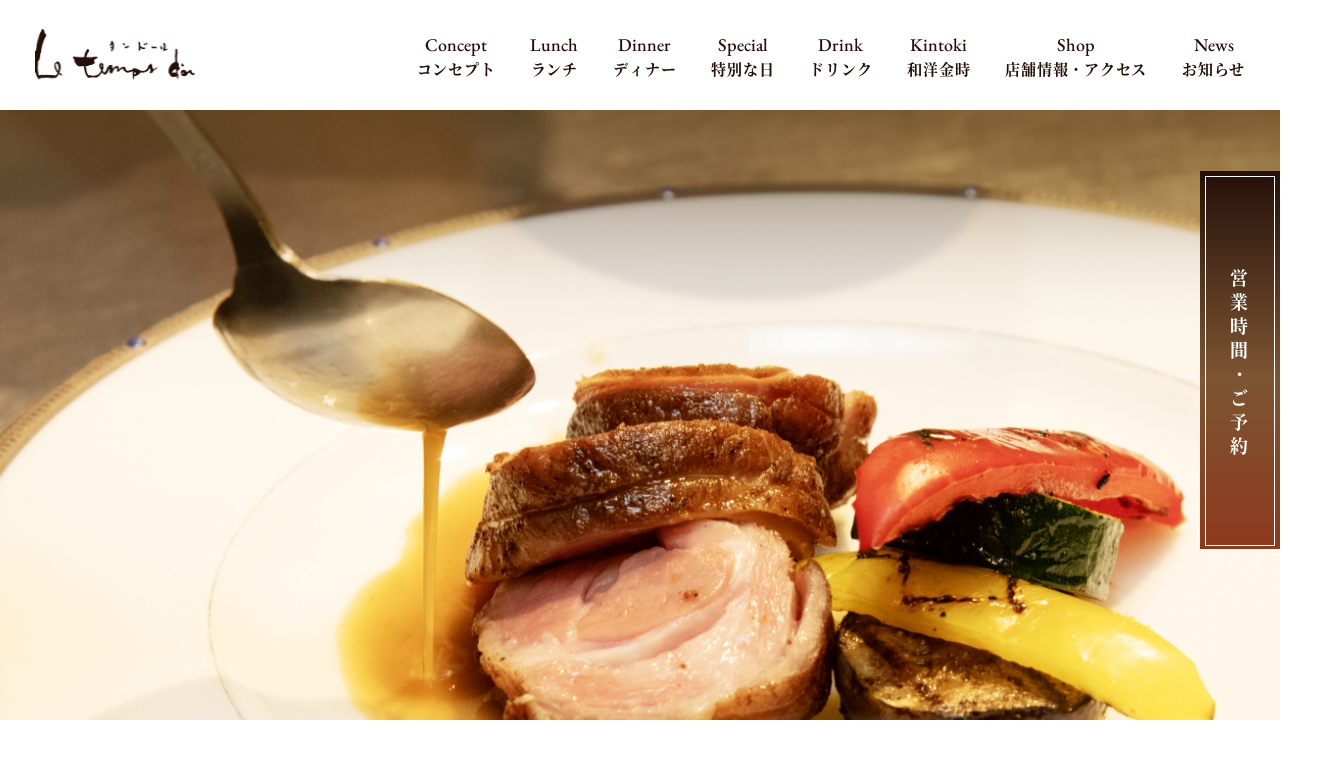

--- FILE ---
content_type: text/html; charset=UTF-8
request_url: https://le-tempsdor.jp/tax_dinner/dinner01/
body_size: 14238
content:
<!DOCTYPE HTML>
<html class="showPage">
<head>
<!-- Google tag (gtag.js) -->
<script async src="https://www.googletagmanager.com/gtag/js?id=G-MB0G5SW66T"></script>
<script>
  window.dataLayer = window.dataLayer || [];
  function gtag(){dataLayer.push(arguments);}
  gtag('js', new Date());

  gtag('config', 'G-0DY2CSXBVF');
</script>	
<meta charset="UTF-8">
<meta name="viewport" content="width=device-width">
<meta name="format-detection" content="telephone=no">
<title>
通常プラン｜成田の本格フランス料理【ル・ タンドール】</title>
<meta name="description" content="通常プラン｜ル・タンドールは千葉県成田市にあるフランス料理店です。本格フランス料理と100種以上の世界のワインをリーズナブルな価格で提供しております。落ち着いた空間でごゆっくりお過ごしください。">
		
<meta name="keywords" content="" />

<link rel="stylesheet" type="text/css" href="https://le-tempsdor.jp/wp/wp-content/themes/le-tempsdor/css/reset.css">
<link rel="stylesheet" type="text/css" href="https://le-tempsdor.jp/wp/wp-content/themes/le-tempsdor/css/common.css" media="print,only screen and (min-width:769px)">
<link rel="stylesheet" type="text/css" href="https://le-tempsdor.jp/wp/wp-content/themes/le-tempsdor/css/unique.css?ver=1.0.4" media="print,only screen and (min-width:769px)">
<link rel="stylesheet" type="text/css" href="https://le-tempsdor.jp/wp/wp-content/themes/le-tempsdor/css/sp.css?ver=1.1.3" media="only screen and (min-width: 0px) and (max-width: 768px)">
<link rel="stylesheet" type="text/css" href="https://le-tempsdor.jp/wp/wp-content/themes/le-tempsdor/slick/slick.css">
<link rel="stylesheet" type="text/css" href="https://le-tempsdor.jp/wp/wp-content/themes/le-tempsdor/slick/slick-theme.css">
<meta name='robots' content='max-image-preview:large' />
<link rel="alternate" type="application/rss+xml" title="有限会社金時洋食店 &raquo; 通常プラン ディナーコースの分類 のフィード" href="https://le-tempsdor.jp/tax_dinner/dinner01/feed/" />
<script type="text/javascript">
window._wpemojiSettings = {"baseUrl":"https:\/\/s.w.org\/images\/core\/emoji\/14.0.0\/72x72\/","ext":".png","svgUrl":"https:\/\/s.w.org\/images\/core\/emoji\/14.0.0\/svg\/","svgExt":".svg","source":{"concatemoji":"https:\/\/le-tempsdor.jp\/wp\/wp-includes\/js\/wp-emoji-release.min.js"}};
/*! This file is auto-generated */
!function(e,a,t){var n,r,o,i=a.createElement("canvas"),p=i.getContext&&i.getContext("2d");function s(e,t){p.clearRect(0,0,i.width,i.height),p.fillText(e,0,0);e=i.toDataURL();return p.clearRect(0,0,i.width,i.height),p.fillText(t,0,0),e===i.toDataURL()}function c(e){var t=a.createElement("script");t.src=e,t.defer=t.type="text/javascript",a.getElementsByTagName("head")[0].appendChild(t)}for(o=Array("flag","emoji"),t.supports={everything:!0,everythingExceptFlag:!0},r=0;r<o.length;r++)t.supports[o[r]]=function(e){if(p&&p.fillText)switch(p.textBaseline="top",p.font="600 32px Arial",e){case"flag":return s("\ud83c\udff3\ufe0f\u200d\u26a7\ufe0f","\ud83c\udff3\ufe0f\u200b\u26a7\ufe0f")?!1:!s("\ud83c\uddfa\ud83c\uddf3","\ud83c\uddfa\u200b\ud83c\uddf3")&&!s("\ud83c\udff4\udb40\udc67\udb40\udc62\udb40\udc65\udb40\udc6e\udb40\udc67\udb40\udc7f","\ud83c\udff4\u200b\udb40\udc67\u200b\udb40\udc62\u200b\udb40\udc65\u200b\udb40\udc6e\u200b\udb40\udc67\u200b\udb40\udc7f");case"emoji":return!s("\ud83e\udef1\ud83c\udffb\u200d\ud83e\udef2\ud83c\udfff","\ud83e\udef1\ud83c\udffb\u200b\ud83e\udef2\ud83c\udfff")}return!1}(o[r]),t.supports.everything=t.supports.everything&&t.supports[o[r]],"flag"!==o[r]&&(t.supports.everythingExceptFlag=t.supports.everythingExceptFlag&&t.supports[o[r]]);t.supports.everythingExceptFlag=t.supports.everythingExceptFlag&&!t.supports.flag,t.DOMReady=!1,t.readyCallback=function(){t.DOMReady=!0},t.supports.everything||(n=function(){t.readyCallback()},a.addEventListener?(a.addEventListener("DOMContentLoaded",n,!1),e.addEventListener("load",n,!1)):(e.attachEvent("onload",n),a.attachEvent("onreadystatechange",function(){"complete"===a.readyState&&t.readyCallback()})),(e=t.source||{}).concatemoji?c(e.concatemoji):e.wpemoji&&e.twemoji&&(c(e.twemoji),c(e.wpemoji)))}(window,document,window._wpemojiSettings);
</script>
<style type="text/css">
img.wp-smiley,
img.emoji {
	display: inline !important;
	border: none !important;
	box-shadow: none !important;
	height: 1em !important;
	width: 1em !important;
	margin: 0 0.07em !important;
	vertical-align: -0.1em !important;
	background: none !important;
	padding: 0 !important;
}
</style>
	<link rel='stylesheet' id='wp-block-library-css' href='https://le-tempsdor.jp/wp/wp-includes/css/dist/block-library/style.min.css' type='text/css' media='all' />
<link rel='stylesheet' id='classic-theme-styles-css' href='https://le-tempsdor.jp/wp/wp-includes/css/classic-themes.min.css' type='text/css' media='all' />
<style id='global-styles-inline-css' type='text/css'>
body{--wp--preset--color--black: #000000;--wp--preset--color--cyan-bluish-gray: #abb8c3;--wp--preset--color--white: #ffffff;--wp--preset--color--pale-pink: #f78da7;--wp--preset--color--vivid-red: #cf2e2e;--wp--preset--color--luminous-vivid-orange: #ff6900;--wp--preset--color--luminous-vivid-amber: #fcb900;--wp--preset--color--light-green-cyan: #7bdcb5;--wp--preset--color--vivid-green-cyan: #00d084;--wp--preset--color--pale-cyan-blue: #8ed1fc;--wp--preset--color--vivid-cyan-blue: #0693e3;--wp--preset--color--vivid-purple: #9b51e0;--wp--preset--gradient--vivid-cyan-blue-to-vivid-purple: linear-gradient(135deg,rgba(6,147,227,1) 0%,rgb(155,81,224) 100%);--wp--preset--gradient--light-green-cyan-to-vivid-green-cyan: linear-gradient(135deg,rgb(122,220,180) 0%,rgb(0,208,130) 100%);--wp--preset--gradient--luminous-vivid-amber-to-luminous-vivid-orange: linear-gradient(135deg,rgba(252,185,0,1) 0%,rgba(255,105,0,1) 100%);--wp--preset--gradient--luminous-vivid-orange-to-vivid-red: linear-gradient(135deg,rgba(255,105,0,1) 0%,rgb(207,46,46) 100%);--wp--preset--gradient--very-light-gray-to-cyan-bluish-gray: linear-gradient(135deg,rgb(238,238,238) 0%,rgb(169,184,195) 100%);--wp--preset--gradient--cool-to-warm-spectrum: linear-gradient(135deg,rgb(74,234,220) 0%,rgb(151,120,209) 20%,rgb(207,42,186) 40%,rgb(238,44,130) 60%,rgb(251,105,98) 80%,rgb(254,248,76) 100%);--wp--preset--gradient--blush-light-purple: linear-gradient(135deg,rgb(255,206,236) 0%,rgb(152,150,240) 100%);--wp--preset--gradient--blush-bordeaux: linear-gradient(135deg,rgb(254,205,165) 0%,rgb(254,45,45) 50%,rgb(107,0,62) 100%);--wp--preset--gradient--luminous-dusk: linear-gradient(135deg,rgb(255,203,112) 0%,rgb(199,81,192) 50%,rgb(65,88,208) 100%);--wp--preset--gradient--pale-ocean: linear-gradient(135deg,rgb(255,245,203) 0%,rgb(182,227,212) 50%,rgb(51,167,181) 100%);--wp--preset--gradient--electric-grass: linear-gradient(135deg,rgb(202,248,128) 0%,rgb(113,206,126) 100%);--wp--preset--gradient--midnight: linear-gradient(135deg,rgb(2,3,129) 0%,rgb(40,116,252) 100%);--wp--preset--duotone--dark-grayscale: url('#wp-duotone-dark-grayscale');--wp--preset--duotone--grayscale: url('#wp-duotone-grayscale');--wp--preset--duotone--purple-yellow: url('#wp-duotone-purple-yellow');--wp--preset--duotone--blue-red: url('#wp-duotone-blue-red');--wp--preset--duotone--midnight: url('#wp-duotone-midnight');--wp--preset--duotone--magenta-yellow: url('#wp-duotone-magenta-yellow');--wp--preset--duotone--purple-green: url('#wp-duotone-purple-green');--wp--preset--duotone--blue-orange: url('#wp-duotone-blue-orange');--wp--preset--font-size--small: 13px;--wp--preset--font-size--medium: 20px;--wp--preset--font-size--large: 36px;--wp--preset--font-size--x-large: 42px;--wp--preset--spacing--20: 0.44rem;--wp--preset--spacing--30: 0.67rem;--wp--preset--spacing--40: 1rem;--wp--preset--spacing--50: 1.5rem;--wp--preset--spacing--60: 2.25rem;--wp--preset--spacing--70: 3.38rem;--wp--preset--spacing--80: 5.06rem;--wp--preset--shadow--natural: 6px 6px 9px rgba(0, 0, 0, 0.2);--wp--preset--shadow--deep: 12px 12px 50px rgba(0, 0, 0, 0.4);--wp--preset--shadow--sharp: 6px 6px 0px rgba(0, 0, 0, 0.2);--wp--preset--shadow--outlined: 6px 6px 0px -3px rgba(255, 255, 255, 1), 6px 6px rgba(0, 0, 0, 1);--wp--preset--shadow--crisp: 6px 6px 0px rgba(0, 0, 0, 1);}:where(.is-layout-flex){gap: 0.5em;}body .is-layout-flow > .alignleft{float: left;margin-inline-start: 0;margin-inline-end: 2em;}body .is-layout-flow > .alignright{float: right;margin-inline-start: 2em;margin-inline-end: 0;}body .is-layout-flow > .aligncenter{margin-left: auto !important;margin-right: auto !important;}body .is-layout-constrained > .alignleft{float: left;margin-inline-start: 0;margin-inline-end: 2em;}body .is-layout-constrained > .alignright{float: right;margin-inline-start: 2em;margin-inline-end: 0;}body .is-layout-constrained > .aligncenter{margin-left: auto !important;margin-right: auto !important;}body .is-layout-constrained > :where(:not(.alignleft):not(.alignright):not(.alignfull)){max-width: var(--wp--style--global--content-size);margin-left: auto !important;margin-right: auto !important;}body .is-layout-constrained > .alignwide{max-width: var(--wp--style--global--wide-size);}body .is-layout-flex{display: flex;}body .is-layout-flex{flex-wrap: wrap;align-items: center;}body .is-layout-flex > *{margin: 0;}:where(.wp-block-columns.is-layout-flex){gap: 2em;}.has-black-color{color: var(--wp--preset--color--black) !important;}.has-cyan-bluish-gray-color{color: var(--wp--preset--color--cyan-bluish-gray) !important;}.has-white-color{color: var(--wp--preset--color--white) !important;}.has-pale-pink-color{color: var(--wp--preset--color--pale-pink) !important;}.has-vivid-red-color{color: var(--wp--preset--color--vivid-red) !important;}.has-luminous-vivid-orange-color{color: var(--wp--preset--color--luminous-vivid-orange) !important;}.has-luminous-vivid-amber-color{color: var(--wp--preset--color--luminous-vivid-amber) !important;}.has-light-green-cyan-color{color: var(--wp--preset--color--light-green-cyan) !important;}.has-vivid-green-cyan-color{color: var(--wp--preset--color--vivid-green-cyan) !important;}.has-pale-cyan-blue-color{color: var(--wp--preset--color--pale-cyan-blue) !important;}.has-vivid-cyan-blue-color{color: var(--wp--preset--color--vivid-cyan-blue) !important;}.has-vivid-purple-color{color: var(--wp--preset--color--vivid-purple) !important;}.has-black-background-color{background-color: var(--wp--preset--color--black) !important;}.has-cyan-bluish-gray-background-color{background-color: var(--wp--preset--color--cyan-bluish-gray) !important;}.has-white-background-color{background-color: var(--wp--preset--color--white) !important;}.has-pale-pink-background-color{background-color: var(--wp--preset--color--pale-pink) !important;}.has-vivid-red-background-color{background-color: var(--wp--preset--color--vivid-red) !important;}.has-luminous-vivid-orange-background-color{background-color: var(--wp--preset--color--luminous-vivid-orange) !important;}.has-luminous-vivid-amber-background-color{background-color: var(--wp--preset--color--luminous-vivid-amber) !important;}.has-light-green-cyan-background-color{background-color: var(--wp--preset--color--light-green-cyan) !important;}.has-vivid-green-cyan-background-color{background-color: var(--wp--preset--color--vivid-green-cyan) !important;}.has-pale-cyan-blue-background-color{background-color: var(--wp--preset--color--pale-cyan-blue) !important;}.has-vivid-cyan-blue-background-color{background-color: var(--wp--preset--color--vivid-cyan-blue) !important;}.has-vivid-purple-background-color{background-color: var(--wp--preset--color--vivid-purple) !important;}.has-black-border-color{border-color: var(--wp--preset--color--black) !important;}.has-cyan-bluish-gray-border-color{border-color: var(--wp--preset--color--cyan-bluish-gray) !important;}.has-white-border-color{border-color: var(--wp--preset--color--white) !important;}.has-pale-pink-border-color{border-color: var(--wp--preset--color--pale-pink) !important;}.has-vivid-red-border-color{border-color: var(--wp--preset--color--vivid-red) !important;}.has-luminous-vivid-orange-border-color{border-color: var(--wp--preset--color--luminous-vivid-orange) !important;}.has-luminous-vivid-amber-border-color{border-color: var(--wp--preset--color--luminous-vivid-amber) !important;}.has-light-green-cyan-border-color{border-color: var(--wp--preset--color--light-green-cyan) !important;}.has-vivid-green-cyan-border-color{border-color: var(--wp--preset--color--vivid-green-cyan) !important;}.has-pale-cyan-blue-border-color{border-color: var(--wp--preset--color--pale-cyan-blue) !important;}.has-vivid-cyan-blue-border-color{border-color: var(--wp--preset--color--vivid-cyan-blue) !important;}.has-vivid-purple-border-color{border-color: var(--wp--preset--color--vivid-purple) !important;}.has-vivid-cyan-blue-to-vivid-purple-gradient-background{background: var(--wp--preset--gradient--vivid-cyan-blue-to-vivid-purple) !important;}.has-light-green-cyan-to-vivid-green-cyan-gradient-background{background: var(--wp--preset--gradient--light-green-cyan-to-vivid-green-cyan) !important;}.has-luminous-vivid-amber-to-luminous-vivid-orange-gradient-background{background: var(--wp--preset--gradient--luminous-vivid-amber-to-luminous-vivid-orange) !important;}.has-luminous-vivid-orange-to-vivid-red-gradient-background{background: var(--wp--preset--gradient--luminous-vivid-orange-to-vivid-red) !important;}.has-very-light-gray-to-cyan-bluish-gray-gradient-background{background: var(--wp--preset--gradient--very-light-gray-to-cyan-bluish-gray) !important;}.has-cool-to-warm-spectrum-gradient-background{background: var(--wp--preset--gradient--cool-to-warm-spectrum) !important;}.has-blush-light-purple-gradient-background{background: var(--wp--preset--gradient--blush-light-purple) !important;}.has-blush-bordeaux-gradient-background{background: var(--wp--preset--gradient--blush-bordeaux) !important;}.has-luminous-dusk-gradient-background{background: var(--wp--preset--gradient--luminous-dusk) !important;}.has-pale-ocean-gradient-background{background: var(--wp--preset--gradient--pale-ocean) !important;}.has-electric-grass-gradient-background{background: var(--wp--preset--gradient--electric-grass) !important;}.has-midnight-gradient-background{background: var(--wp--preset--gradient--midnight) !important;}.has-small-font-size{font-size: var(--wp--preset--font-size--small) !important;}.has-medium-font-size{font-size: var(--wp--preset--font-size--medium) !important;}.has-large-font-size{font-size: var(--wp--preset--font-size--large) !important;}.has-x-large-font-size{font-size: var(--wp--preset--font-size--x-large) !important;}
.wp-block-navigation a:where(:not(.wp-element-button)){color: inherit;}
:where(.wp-block-columns.is-layout-flex){gap: 2em;}
.wp-block-pullquote{font-size: 1.5em;line-height: 1.6;}
</style>
<link rel='stylesheet' id='contact-form-7-css' href='https://le-tempsdor.jp/wp/wp-content/plugins/contact-form-7/includes/css/styles.css' type='text/css' media='all' />
<link rel='stylesheet' id='contact-form-7-confirm-css' href='https://le-tempsdor.jp/wp/wp-content/plugins/contact-form-7-add-confirm/includes/css/styles.css' type='text/css' media='all' />
<link rel='stylesheet' id='fancybox-css' href='https://le-tempsdor.jp/wp/wp-content/plugins/easy-fancybox/fancybox/1.5.4/jquery.fancybox.min.css' type='text/css' media='screen' />
<link rel='stylesheet' id='mts_simple_booking_front_css-css' href='https://le-tempsdor.jp/wp/wp-content/plugins/mts-simple-booking-c/css/mtssb-front.css' type='text/css' media='all' />
<script type='text/javascript' src='https://le-tempsdor.jp/wp/wp-includes/js/jquery/jquery.min.js' id='jquery-core-js'></script>
<script type='text/javascript' src='https://le-tempsdor.jp/wp/wp-includes/js/jquery/jquery-migrate.min.js' id='jquery-migrate-js'></script>
<link rel="https://api.w.org/" href="https://le-tempsdor.jp/wp-json/" /><link rel="EditURI" type="application/rsd+xml" title="RSD" href="https://le-tempsdor.jp/wp/xmlrpc.php?rsd" />
<link rel="wlwmanifest" type="application/wlwmanifest+xml" href="https://le-tempsdor.jp/wp/wp-includes/wlwmanifest.xml" />
<noscript><style>.lazyload[data-src]{display:none !important;}</style></noscript><style>.lazyload{background-image:none !important;}.lazyload:before{background-image:none !important;}</style>	
<script type="text/javascript" src="https://le-tempsdor.jp/wp/wp-content/themes/le-tempsdor/js/basic.js" defer="defer"></script>
	
<script type="text/javascript" src="https://le-tempsdor.jp/wp/wp-content/themes/le-tempsdor/js/smoothscrollex.js" defer="defer"></script>
	
<script type="text/javascript" src="https://le-tempsdor.jp/wp/wp-content/themes/le-tempsdor/slick/slick.min.js" defer="defer"></script>
<script type="text/javascript" src="https://le-tempsdor.jp/wp/wp-content/themes/le-tempsdor/js/css_browser_selector.js" defer="defer"></script>
	
	

	
	
<script>
	
jQuery(function () {
    jQuery('#copy-url').click(function () {
        // data-urlの値を取得
        const url = jQuery(this).data('url');
		
        // クリップボードにコピー
		console.log(url);
       navigator.clipboard.writeText(url);

        // フラッシュメッセージ表示
        jQuery('.copy-msg').fadeIn("slow", function () {
            jQuery(this).delay(2000).fadeOut("slow");
        });
    });
});	
</script>	
</head>
<body class="archive tax-tax_dinner term-dinner01 term-18" ontouchstart="">
<header>

    <div id="header">
				<div class="logo">
			<a href="https://le-tempsdor.jp">
				<img src="[data-uri]" width="160" height="52" alt="ルタンドール" data-src="https://le-tempsdor.jp/wp/wp-content/themes/le-tempsdor/img/common/logo01.png" decoding="async" class="lazyload" data-eio-rwidth="157" data-eio-rheight="52" /><noscript><img src="https://le-tempsdor.jp/wp/wp-content/themes/le-tempsdor/img/common/logo01.png" width="160" height="52" alt="ルタンドール" data-eio="l" /></noscript>
			</a>
		</div>
				
		<div id="gnav">
			<ul class="flex">
				<li><a href="https://le-tempsdor.jp/concept/">
					<span class="en">Concept</span>
					<span class="jp">コンセプト</span></a>
				</li>
				<li><a href="https://le-tempsdor.jp/lunch/">
					<span class="en">Lunch</span>
					<span class="jp">ランチ</span></a>
				</li>
				<li><a href="https://le-tempsdor.jp/dinner/">
					<span class="en">Dinner</span>
					<span class="jp">ディナー</span></a>
				</li>
				<li><a href="https://le-tempsdor.jp/special/">
					<span class="en">Special</span>
					<span class="jp">特別な日</span></a>
				</li>
				<li><a href="https://le-tempsdor.jp/drink/">
					<span class="en">Drink</span>
					<span class="jp">ドリンク</span></a>
				</li>
				<li><a href="https://le-tempsdor.jp/kintoki/">
					<span class="en">Kintoki</span>
					<span class="jp">和洋金時</span></a>
				</li>
				<li><a href="https://le-tempsdor.jp/shop/">
					<span class="en">Shop</span>
					<span class="jp">店舗情報・アクセス</span></a>
				</li>
				<li><a href="https://le-tempsdor.jp/news/">
					<span class="en">News</span>
					<span class="jp">お知らせ</span></a>
				</li>
			</ul>
		</div>

	</div>
	
	
	<nav>
	<!--スマホナビ-->
	<div class="sp-nav-btn sp">
		<span class="bar01"><span></span></span>
		<span class="bar02"><span></span></span>
		<span class="bar03"><span></span></span>
	</div>	
	<div class="sp-nav-list sp">
		<div class="overlay-nav"></div>
		<div class="navs-list-wrap">
			<ul class="navs-list">
				<li><a href="https://le-tempsdor.jp/concept/">
					<span class="en">Concept</span>
					<span class="jp">コンセプト</span></a>
				</li>
				<li><a href="https://le-tempsdor.jp/lunch/">
					<span class="en">Lunch</span>
					<span class="jp">ランチ</span></a>
				</li>
				<li><a href="https://le-tempsdor.jp/dinner/">
					<span class="en">Dinner</span>
					<span class="jp">ディナー</span></a>
				</li>
				<li><a href="https://le-tempsdor.jp/special/">
					<span class="en">Special</span>
					<span class="jp">特別な日</span></a>
				</li>
				<li><a href="https://le-tempsdor.jp/drink/">
					<span class="en">Drink</span>
					<span class="jp">ドリンク</span></a>
				</li>
				<li><a href="https://le-tempsdor.jp/kintoki/">
					<span class="en">Kintoki</span>
					<span class="jp">和洋金時</span></a>
				</li>
				<li><a href="https://le-tempsdor.jp/shop/">
					<span class="en">Shop</span>
					<span class="jp">店舗情報・アクセス</span></a>
				</li>
				<li><a href="https://le-tempsdor.jp/news/">
					<span class="en">News</span>
					<span class="jp">お知らせ</span></a>
				</li>
				<li><a href="https://le-tempsdor.jp/recruit/">
					<span class="en">Recruit</span>
					<span class="jp">採用情報</span></a>
				</li>
			</ul>
		</div>	
	</div>
	</nav>
	
</header>	

	
<div id="top-link"><span>ページの先頭</span></div>	
<div id="f-trigger"></div>
<main>
<div id="mv" class="anima-t">
	<div id="mv-slider">
		<div class="m-slider">
			<div class="in-img pc lazyload" style="background: no-repeat center #ccc;background-size: cover;" data-back="https://le-tempsdor.jp/wp/wp-content/themes/le-tempsdor/img/main/slide01.jpg"></div>
			<div class="in-img sp lazyload" style="background: no-repeat center #ccc;background-size: cover;" data-back="https://le-tempsdor.jp/wp/wp-content/themes/le-tempsdor/img/main/sp-slide01.jpg"></div>
		</div>
		<div class="m-slider">
			<div class="in-img pc lazyload" style="background: no-repeat center #ccc;background-size: cover;" data-back="https://le-tempsdor.jp/wp/wp-content/themes/le-tempsdor/img/main/slide02.jpg"></div>
			<div class="in-img sp lazyload" style="background: no-repeat center #ccc;background-size: cover;" data-back="https://le-tempsdor.jp/wp/wp-content/themes/le-tempsdor/img/main/sp-slide02.jpg"></div>
		</div>
		<div class="m-slider">
			<div class="in-img pc lazyload" style="background: no-repeat center #ccc;background-size: cover;" data-back="https://le-tempsdor.jp/wp/wp-content/themes/le-tempsdor/img/main/slide03.jpg"></div>
			<div class="in-img sp lazyload" style="background: no-repeat center #ccc;background-size: cover;" data-back="https://le-tempsdor.jp/wp/wp-content/themes/le-tempsdor/img/main/sp-slide03.jpg"></div>
		</div>
		<div class="m-slider">
			<div class="in-img pc lazyload" style="background: no-repeat center #ccc;background-size: cover;" data-back="https://le-tempsdor.jp/wp/wp-content/themes/le-tempsdor/img/main/slide04.jpg"></div>
			<div class="in-img sp lazyload" style="background: no-repeat center #ccc;background-size: cover;" data-back="https://le-tempsdor.jp/wp/wp-content/themes/le-tempsdor/img/main/sp-slide04.jpg"></div>
		</div>
	</div>
	<div class="cont">
		<div class="contact-set">
			<div class="tit">ご予約・お問い合わせ</div>
			<div class="tel-set"><a href="tel:0476-24-7612" class="no-pc"><span><span class="komoji">Tel.</span>0476-24-7612</span></a></div>
			<div class="btn03"><a href="https://le-tempsdor.jp/reservation/"><span>WEB予約はこちら<span class="arrow"><span></span></span></span></a></div>
		</div>
		<div class="mv-text01">
			成田市のフレンチ「ル・タンドール」<br>
			ランチ、ディナーにコース料理が人気
		</div>
	</div>
</div>
	
<div id="contents">
	
	<div id="newsBox" class="anima-t">
		<div class="wrap">
			<h2 class="news-tit titles01"><span>News</span></h2>
			<div class="news-list">
																<article class="news-art">
					<a href="https://le-tempsdor.jp/page_news/%ef%bc%91%e6%9c%88%e3%81%ae%e3%81%8a%e3%81%99%e3%81%99%e3%82%81%e3%83%a9%e3%83%b3%e3%83%81%e3%82%b3%e3%83%bc%e3%82%b9%e7%ac%ac2%e5%bc%be%ef%bc%81/" class="flex">
						<div class="n-date">2026.01.18</div>
						<h3>１月のおすすめランチコース第2弾！</h3>
					</a>
				</article>
																
			</div>
		</div>
	</div>
	
	<section id="topBox01">
		<div class="a-trigger"></div>
		<div class="wrap">
			<div class="img">
				<img class="no-lazy" src="https://le-tempsdor.jp/wp/wp-content/themes/le-tempsdor/img/top/img01.jpg" width="600" height="670" alt=""/>
			</div>
			<div class="cont">
				<h2 class="titles01"><span>Concept</span></h2>
				<div class="sub01">
					<p>フランス料理を身近に、<br>気軽に食事を楽しんでいただく</p>
				</div>
				<div class="text01">
					<p>「フレンチ」と聞くと、食事のマナーやドレスコードなど「敷居が高い」と感じられる方が多いのではないでしょうか。</p>
					<p>そういった細かなことに気を使うよりも、大切な人と食事を楽しむ、それが一番大切なことであり当店が目指すフレンチです。</p>
				</div>
				<div class="text02">
					<p>昭和2年から続く老舗洋食店「金時」をリニューアルオープンし、平成16年に誕生した、ル・タンドール。</p>
					<p>ル・タンドールはフランス語で「金の時」を意味します。</p>
					<p>大切な家族、恋人、友人と。</p>
					<p>肩の力を抜いて本格フレンチに舌鼓を打ちながら「金の時」をお過ごしください。</p>
				</div>
				<div class="btn01"><a href="https://le-tempsdor.jp/concept/"><span>ル・タンドールについて<span class="arrow"><span></span></span></span></a></div>
			</div>
		</div>
	</section>
	
		<section id="topBox02">
		<div class="a-trigger"></div>
		<div class="wrap">
			<div class="gra-bg01 inner">
				<div class="cont" style="width: 100%;">
					<h2 class="titles01">
						<span></span>
					</h2>
														</div>
								
				<div class="menu-set-list flex">
									
					
				</div>
							</div>
		</div>
		<div id="overlay-bg"></div>
	</section>
		
	<div id="topBox03">
		<section class="menu-sec sec01">
			<div class="a-trigger"></div>
			<div class="wrap">
				<div class="img01">
					<picture>
					<source media="(min-width:769px)"  data-srcset="https://le-tempsdor.jp/wp/wp-content/themes/le-tempsdor/img/top/img03.jpg">
					<source media="(max-width:768px)"  data-srcset="https://le-tempsdor.jp/wp/wp-content/themes/le-tempsdor/img/top/sp-img03.jpg?ver=1.0.0">
					<img src="[data-uri]" width="1250" height="600" alt="" data-src="https://le-tempsdor.jp/wp/wp-content/themes/le-tempsdor/img/top/img03.jpg" decoding="async" class="lazyload" data-eio-rwidth="1250" data-eio-rheight="600" /><noscript><img src="https://le-tempsdor.jp/wp/wp-content/themes/le-tempsdor/img/top/img03.jpg" width="1250" height="600" alt="" data-eio="l" /></noscript>
					</picture>	
					
				</div>
				<div class="img02">
					<picture>
					<source media="(min-width:769px)"  data-srcset="https://le-tempsdor.jp/wp/wp-content/themes/le-tempsdor/img/top/img04.jpg">
					<source media="(max-width:768px)"  data-srcset="https://le-tempsdor.jp/wp/wp-content/themes/le-tempsdor/img/top//sp-img04.jpg?ver=1.0.0">
					<img src="[data-uri]" width="530" height="600" alt="" data-src="https://le-tempsdor.jp/wp/wp-content/themes/le-tempsdor/img/top/img04.jpg" decoding="async" class="lazyload" data-eio-rwidth="530" data-eio-rheight="600" /><noscript><img src="https://le-tempsdor.jp/wp/wp-content/themes/le-tempsdor/img/top/img04.jpg" width="530" height="600" alt="" data-eio="l" /></noscript>
					</picture>	
					
				</div>
				
				<div class="cont">
					<h2 class="titles01"><span>Dinner</span></h2>
					<p class="sub01">
						産地と旬の素材にこだわった、<br>
						シェフが魅せるフルコース
					</p>
					<div class="text">
						<p>皆様のディナータイムを充実させる本格フレンチのコースは、<br>
							このお時間ならではのとっておきの内容でご用意いたします。</p>
						<p>選べるコースは2種類。前菜、メイン料理、その他を季節ごとに異なるメニューから<br>
							お選びいただけるプリフィクススタイルでお楽しみにいただけます。</p>
						<p>扱う食材は、千葉県産をはじめ、各地の厳選した旬のもの。<br>
							それらを季節の逸品へと昇華しています。<br>
							ゆっくりとワインを傾けながら、お連れ様との素敵な時間をお過ごしください。</p>
					</div>
					
					<div class="btn01"><a href="https://le-tempsdor.jp/dinner/"><span>ディナーメニューについて<span class="arrow"><span></span></span></span></a></div>
				</div>
				
			</div>
		</section>
		
		<section class="menu-sec sec02">
			<div class="a-trigger"></div>
			<div class="wrap">
				<div class="img01">
					<picture>
					<source media="(min-width:769px)"  data-srcset="https://le-tempsdor.jp/wp/wp-content/themes/le-tempsdor/img/top/img05.jpg">
					<source media="(max-width:768px)"  data-srcset="https://le-tempsdor.jp/wp/wp-content/themes/le-tempsdor/img/top/sp-img05.jpg?ver=1.0.0">
					<img src="[data-uri]" width="1250" height="600" alt="" data-src="https://le-tempsdor.jp/wp/wp-content/themes/le-tempsdor/img/top/img05.jpg" decoding="async" class="lazyload" data-eio-rwidth="1230" data-eio-rheight="600" /><noscript><img src="https://le-tempsdor.jp/wp/wp-content/themes/le-tempsdor/img/top/img05.jpg" width="1250" height="600" alt="" data-eio="l" /></noscript>
					</picture>	
				</div>
				<div class="img02">
					<picture>
					<source media="(min-width:769px)"  data-srcset="https://le-tempsdor.jp/wp/wp-content/themes/le-tempsdor/img/top/img06.jpg">
					<source media="(max-width:768px)"  data-srcset="https://le-tempsdor.jp/wp/wp-content/themes/le-tempsdor/img/top/sp-img06.jpg?ver=1.0.0">
					<img src="[data-uri]" width="530" height="600" alt="" data-src="https://le-tempsdor.jp/wp/wp-content/themes/le-tempsdor/img/top/img06.jpg" decoding="async" class="lazyload" data-eio-rwidth="530" data-eio-rheight="600" /><noscript><img src="https://le-tempsdor.jp/wp/wp-content/themes/le-tempsdor/img/top/img06.jpg" width="530" height="600" alt="" data-eio="l" /></noscript>
					</picture>	
				</div>
				
				<div class="cont">
					<h2 class="titles01"><span>Lunch</span></h2>
					<p class="sub01">
						手軽にフレンチを楽しみたい方から、<br>
						本格フレンチをたっぷり味わいたい方まで
					</p>
					<div class="text">
						<p>ランチタイムには、ディナータイムよりも<br>
							気軽にご利用いただけるコースを3種類ご用意しております。</p>
						<p>2,250円のコースからしっかりとお腹を満たし、<br>
							当店の魅力を満喫していただけるシェフのお任せコースまで。</p>
						<p>少し贅沢な昼食をぜひどうぞ。<br>
							成田山への観光などに合わせてのランチもおすすめです。</p>
					</div>
					
					<div class="btn01"><a href="https://le-tempsdor.jp/lunch/"><span>ランチメニューについて<span class="arrow"><span></span></span></span></a></div>
				</div>
				
			</div>
		</section>
		
		<section class="menu-sec sec03">
			<div class="a-trigger"></div>
			<div class="wrap">
				<div class="img01">
					<picture>
					<source media="(min-width:769px)"  data-srcset="https://le-tempsdor.jp/wp/wp-content/themes/le-tempsdor/img/top/img07.jpg">
					<source media="(max-width:768px)"  data-srcset="https://le-tempsdor.jp/wp/wp-content/themes/le-tempsdor/img/top/sp-img07.jpg?ver=1.0.0">
					<img src="[data-uri]" width="1250" height="600" alt="" data-src="https://le-tempsdor.jp/wp/wp-content/themes/le-tempsdor/img/top/img07.jpg" decoding="async" class="lazyload" data-eio-rwidth="1250" data-eio-rheight="600" /><noscript><img src="https://le-tempsdor.jp/wp/wp-content/themes/le-tempsdor/img/top/img07.jpg" width="1250" height="600" alt="" data-eio="l" /></noscript>
					</picture>	
				</div>
				<div class="img02">
					<picture>
					<source media="(min-width:769px)"  data-srcset="https://le-tempsdor.jp/wp/wp-content/themes/le-tempsdor/img/top/img08.jpg">
					<source media="(max-width:768px)"  data-srcset="https://le-tempsdor.jp/wp/wp-content/themes/le-tempsdor/img/top/sp-img08.jpg?ver=1.0.0">
					<img src="[data-uri]" width="530" height="600" alt="" data-src="https://le-tempsdor.jp/wp/wp-content/themes/le-tempsdor/img/top/img08.jpg" decoding="async" class="lazyload" data-eio-rwidth="530" data-eio-rheight="600" /><noscript><img src="https://le-tempsdor.jp/wp/wp-content/themes/le-tempsdor/img/top/img08.jpg" width="530" height="600" alt="" data-eio="l" /></noscript>
					</picture>	
				</div>
				
				<div class="cont">
					<h2 class="titles01"><span>Special Menu</span></h2>
					<p class="sub01">
						特別な一日を彩るコース
					</p>
					<div class="text">
						<p>友人との集まり・会食・就職祝い・記念日など、特別な日を彩るコースをご用意。</p>
						<p>笑顔溢れるひと時となるよう、美味しさはもちろん、<br>見た目にも華やかなお料理をお届けいたします。</p>
						<p>プレートのメッセージやお花のご用意、記念年のワインのご用意なども承ります。</p>
					</div>
					
					<div class="btn01"><a href="https://le-tempsdor.jp/special/"><span>特別な日のコースについて<span class="arrow"><span></span></span></span></a></div>
				</div>
				
			</div>
		</section>
		
		<section class="menu-sec sec04">
			<div class="a-trigger"></div>
			<div class="wrap">
				<div class="img01">
					<picture>
					<source media="(min-width:769px)"  data-srcset="https://le-tempsdor.jp/wp/wp-content/themes/le-tempsdor/img/top/img09.jpg">
					<source media="(max-width:768px)"  data-srcset="https://le-tempsdor.jp/wp/wp-content/themes/le-tempsdor/img/top/sp-img09.jpg?ver=1.0.0">
					<img src="[data-uri]" width="1250" height="600" alt="" data-src="https://le-tempsdor.jp/wp/wp-content/themes/le-tempsdor/img/top/img09.jpg" decoding="async" class="lazyload" data-eio-rwidth="1230" data-eio-rheight="600" /><noscript><img src="https://le-tempsdor.jp/wp/wp-content/themes/le-tempsdor/img/top/img09.jpg" width="1250" height="600" alt="" data-eio="l" /></noscript>
					</picture>	
				</div>
				<div class="img02">
					<picture>
					<source media="(min-width:769px)"  data-srcset="https://le-tempsdor.jp/wp/wp-content/themes/le-tempsdor/img/top/img10.jpg">
					<source media="(max-width:768px)"  data-srcset="https://le-tempsdor.jp/wp/wp-content/themes/le-tempsdor/img/top/sp-img10.jpg?ver=1.0.0">
					<img src="[data-uri]" width="530" height="600" alt="" data-src="https://le-tempsdor.jp/wp/wp-content/themes/le-tempsdor/img/top/img10.jpg" decoding="async" class="lazyload" data-eio-rwidth="530" data-eio-rheight="600" /><noscript><img src="https://le-tempsdor.jp/wp/wp-content/themes/le-tempsdor/img/top/img10.jpg" width="530" height="600" alt="" data-eio="l" /></noscript>
					</picture>	
				</div>
				
				<div class="cont">
					<h2 class="titles01"><span>Drink Menu</span></h2>
					<p class="sub01">
						料理の豊かな味わいをより一層楽しめるワイン
					</p>
					<div class="text">
						<p>フレンチを心ゆくまでご堪能いただくならば、<br>
							やはり“ワイン”の存在は外せません。</p>
						<p>当店では気軽にワインを楽しんでいただけるよう<br>
							リーズナブルなワインから グランヴァンまで、<br>
							フランスワインを中心に世界から100種のワインを取り揃えております。</p>
						<p>どれにしようか迷われた際は、召し上がる料理に合わせた<br>
							1本をご提案いたしますので、どうぞ気軽にお声がけください。</p>
					</div>
					
					<div class="btn01"><a href="https://le-tempsdor.jp/drink/"><span>ドリンクメニューについて<span class="arrow"><span></span></span></span></a></div>
				</div>
				
			</div>
		</section>
		
	</div>
	
	<section id="topBox04" class="gra-bg01">
		<div class="a-trigger"></div>
		<div class="wrap">
			<h2 class="titles01"><span>Gallery</span></h2>
			<div id="gallery01">
				<div class="gallery-slide">
					<img src="[data-uri]" width="1100" height="620" alt="" data-src="https://le-tempsdor.jp/wp/wp-content/themes/le-tempsdor/img/top/gallery01.jpg" decoding="async" class="lazyload" data-eio-rwidth="1100" data-eio-rheight="620" /><noscript><img src="https://le-tempsdor.jp/wp/wp-content/themes/le-tempsdor/img/top/gallery01.jpg" width="1100" height="620" alt="" data-eio="l" /></noscript>
				</div>
				<div class="gallery-slide">
					<img src="[data-uri]" width="1100" height="620" alt="" data-src="https://le-tempsdor.jp/wp/wp-content/themes/le-tempsdor/img/top/gallery02.jpg" decoding="async" class="lazyload" data-eio-rwidth="1100" data-eio-rheight="620" /><noscript><img src="https://le-tempsdor.jp/wp/wp-content/themes/le-tempsdor/img/top/gallery02.jpg" width="1100" height="620" alt="" data-eio="l" /></noscript>
				</div>
				<div class="gallery-slide">
					<img src="[data-uri]" width="1100" height="620" alt="" data-src="https://le-tempsdor.jp/wp/wp-content/themes/le-tempsdor/img/top/gallery03.jpg" decoding="async" class="lazyload" data-eio-rwidth="1100" data-eio-rheight="620" /><noscript><img src="https://le-tempsdor.jp/wp/wp-content/themes/le-tempsdor/img/top/gallery03.jpg" width="1100" height="620" alt="" data-eio="l" /></noscript>
				</div>
				<div class="gallery-slide">
					<img src="[data-uri]" width="1100" height="620" alt="" data-src="https://le-tempsdor.jp/wp/wp-content/themes/le-tempsdor/img/top/gallery04.jpg" decoding="async" class="lazyload" data-eio-rwidth="1100" data-eio-rheight="620" /><noscript><img src="https://le-tempsdor.jp/wp/wp-content/themes/le-tempsdor/img/top/gallery04.jpg" width="1100" height="620" alt="" data-eio="l" /></noscript>
				</div>
			</div>
			
			<div class="top-cont04 flex">
				<h3 class="sub01">
					落ち着きのある店内で<br>
					至福のひと時を
				</h3>
				<div class="cont">
					<div class="text">
						<p>店内には1名様からご利用いただけるテーブル席をはじめ、<br>
							2名様からの個室も洋室、和洋室をお好みでお選びいただけます。</p>
						<p>大切な方とのお食事を存分にお愉しみいただけるよう、心を込めておもてなしいたします。</p>
						<p>どうぞごゆっくりとお寛ぎください。</p>
					</div>
					<div class="btn01"><a href="https://le-tempsdor.jp/shop/#shop"><span>店内について<span class="arrow"><span></span></span></span></a></div>
				</div>
			</div>
		</div>
		<div class="image-slider ">
	<div class="img">
		<img src="[data-uri]" width="600" height="400" alt="" data-src="https://le-tempsdor.jp/wp/wp-content/themes/le-tempsdor/img/p02/sl01.jpg" decoding="async" class="lazyload" data-eio-rwidth="600" data-eio-rheight="400" /><noscript><img src="https://le-tempsdor.jp/wp/wp-content/themes/le-tempsdor/img/p02/sl01.jpg" width="600" height="400" alt="" data-eio="l" /></noscript>
	</div>
	<div class="img">
		<img src="[data-uri]" width="600" height="400" alt="" data-src="https://le-tempsdor.jp/wp/wp-content/themes/le-tempsdor/img/p02/sl02.jpg" decoding="async" class="lazyload" data-eio-rwidth="600" data-eio-rheight="400" /><noscript><img src="https://le-tempsdor.jp/wp/wp-content/themes/le-tempsdor/img/p02/sl02.jpg" width="600" height="400" alt="" data-eio="l" /></noscript>
	</div>
	<div class="img">
		<img src="[data-uri]" width="600" height="400" alt="" data-src="https://le-tempsdor.jp/wp/wp-content/themes/le-tempsdor/img/p02/sl03.jpg" decoding="async" class="lazyload" data-eio-rwidth="600" data-eio-rheight="400" /><noscript><img src="https://le-tempsdor.jp/wp/wp-content/themes/le-tempsdor/img/p02/sl03.jpg" width="600" height="400" alt="" data-eio="l" /></noscript>
	</div>
	<div class="img">
		<img src="[data-uri]" width="600" height="400" alt="" data-src="https://le-tempsdor.jp/wp/wp-content/themes/le-tempsdor/img/p02/sl04.jpg" decoding="async" class="lazyload" data-eio-rwidth="600" data-eio-rheight="400" /><noscript><img src="https://le-tempsdor.jp/wp/wp-content/themes/le-tempsdor/img/p02/sl04.jpg" width="600" height="400" alt="" data-eio="l" /></noscript>
	</div>
	<div class="img">
		<img src="[data-uri]" width="600" height="400" alt="" data-src="https://le-tempsdor.jp/wp/wp-content/themes/le-tempsdor/img/p02/sl05.jpg" decoding="async" class="lazyload" data-eio-rwidth="600" data-eio-rheight="400" /><noscript><img src="https://le-tempsdor.jp/wp/wp-content/themes/le-tempsdor/img/p02/sl05.jpg" width="600" height="400" alt="" data-eio="l" /></noscript>
	</div>
	<div class="img">
		<img src="[data-uri]"width="600" height="400" alt="" data-src="https://le-tempsdor.jp/wp/wp-content/themes/le-tempsdor/img/p02/sl06.jpg" decoding="async" class="lazyload" data-eio-rwidth="600" data-eio-rheight="400" /><noscript><img src="https://le-tempsdor.jp/wp/wp-content/themes/le-tempsdor/img/p02/sl06.jpg"width="600" height="400" alt="" data-eio="l" /></noscript>
	</div>
	<div class="img">
		<img src="[data-uri]" width="600" height="400" alt="" data-src="https://le-tempsdor.jp/wp/wp-content/themes/le-tempsdor/img/p02/sl07.jpg" decoding="async" class="lazyload" data-eio-rwidth="600" data-eio-rheight="400" /><noscript><img src="https://le-tempsdor.jp/wp/wp-content/themes/le-tempsdor/img/p02/sl07.jpg" width="600" height="400" alt="" data-eio="l" /></noscript>
	</div>
	<div class="img">
		<img src="[data-uri]" width="600" height="400" alt="" data-src="https://le-tempsdor.jp/wp/wp-content/themes/le-tempsdor/img/p02/sl08.jpg" decoding="async" class="lazyload" data-eio-rwidth="600" data-eio-rheight="400" /><noscript><img src="https://le-tempsdor.jp/wp/wp-content/themes/le-tempsdor/img/p02/sl08.jpg" width="600" height="400" alt="" data-eio="l" /></noscript>
	</div>
	<div class="img">
		<img src="[data-uri]" width="600" height="400" alt="" data-src="https://le-tempsdor.jp/wp/wp-content/themes/le-tempsdor/img/p02/sl09.jpg" decoding="async" class="lazyload" data-eio-rwidth="600" data-eio-rheight="400" /><noscript><img src="https://le-tempsdor.jp/wp/wp-content/themes/le-tempsdor/img/p02/sl09.jpg" width="600" height="400" alt="" data-eio="l" /></noscript>
	</div>
	<div class="img">
		<img src="[data-uri]" width="600" height="400" alt="" data-src="https://le-tempsdor.jp/wp/wp-content/themes/le-tempsdor/img/p02/sl10.jpg" decoding="async" class="lazyload" data-eio-rwidth="600" data-eio-rheight="400" /><noscript><img src="https://le-tempsdor.jp/wp/wp-content/themes/le-tempsdor/img/p02/sl10.jpg" width="600" height="400" alt="" data-eio="l" /></noscript>
	</div>
	<div class="img">
		<img src="[data-uri]" width="600" height="400" alt="" data-src="https://le-tempsdor.jp/wp/wp-content/themes/le-tempsdor/img/p02/sl11.jpg" decoding="async" class="lazyload" data-eio-rwidth="600" data-eio-rheight="400" /><noscript><img src="https://le-tempsdor.jp/wp/wp-content/themes/le-tempsdor/img/p02/sl11.jpg" width="600" height="400" alt="" data-eio="l" /></noscript>
	</div>
</div>
		
	</section>
	
	
	
</div>
</main>

<footer>
	
	
	<div id="scr">
		<div class="bh-overlay"></div>
		<div id="scr-btn">
			<div class="inner">
				<div>
				<span>営</span><span>業</span><span>時</span><span>間</span><span>・</span><span>ご</span><span>予</span><span>約</span>
				</div>	
			</div>
		</div>
		<div class="bh-conts">
			<div class="bh-close"></div>
			<div class="bh-tables">
				<div class="line-tit sp"><span>営業時間</span></div>
				<div class="timeTBL sp">
					<table>
						<thead>
							<tr class="line01"><th colspan="7">Lunch 11:30-15:00（L.O 14:00）</th></tr>
							<tr>
								<th class="col02">月</th>
								<th class="col03">火</th>
								<th class="col04">水</th>
								<th class="col05">木</th>
								<th class="col06">金</th>
								<th class="col07">土</th>
								<th class="col08">日</th>
							</tr>
						</thead>
						<tbody>
							<tr>
								<td class="col02">
								<span class="maru"></span>
								</td>
								<td class="col03">
								<span class="maru"></span>
								</td>
								<td class="col04">
								-
								</td>
								<td class="col05">
								-
								</td>
								<td class="col06">
								<span class="maru"></span>
								</td>
								<td class="col07">
								<span class="maru"></span>
								</td>
								<td class="col08">
								<span class="maru"></span>
								</td>
							</tr>
						</tbody>
					</table>
					<table>
						<thead>
							<tr class="line01"><th colspan="7">Dinner 17:30-22:00（L.O 21:00）</th></tr>
							<tr>
								<th class="col02">月</th>
								<th class="col03">火</th>
								<th class="col04">水</th>
								<th class="col05">木</th>
								<th class="col06">金</th>
								<th class="col07">土</th>
								<th class="col08">日</th>
							</tr>
						</thead>
						<tbody>
							<tr>
								<td class="col02">
								-
								</td>
								<td class="col03">
								<span class="maru"></span>
								</td>
								<td class="col04">
								-
								</td>
								<td class="col05">
								-
								</td>
								<td class="col06">
								<span class="maru"></span>
								</td>
								<td class="col07">
								<span class="maru"></span>
								</td>
								<td class="col08">
								<span class="maru"></span>
								</td>
							</tr>
						</tbody>
					</table>
				</div>
				
				<div class="timeTBL pc">
					<table>
						<thead>
							<tr>
								<th class="col01">営業時間</th>
								<th class="col02">月</th>
								<th class="col03">火</th>
								<th class="col04">水</th>
								<th class="col05">木</th>
								<th class="col06">金</th>
								<th class="col07">土</th>
								<th class="col08">日</th>
							</tr>
						</thead>
						<tbody>
							<tr>
							  <td class="col01">Lunch 11:30-15:00（L.O 14:00）</td>
								<td class="col02">
								<span class="maru"></span>
								</td>
								<td class="col03">
								<span class="maru"></span>
								</td>
								<td class="col04">
								-
								</td>
								<td class="col05">
								-
								</td>
								<td class="col06">
								<span class="maru"></span>
								</td>
								<td class="col07">
								<span class="maru"></span>
								</td>
								<td class="col08">
								<span class="maru"></span>
								</td>
							</tr>
							<tr>
							  <td class="col01">Dinner 17:30-22:00（L.O 21:00）</td>
								<td class="col02">
								-
								</td>
								<td class="col03">
								<span class="maru"></span>
								</td>
								<td class="col04">
								-
								</td>
								<td class="col05">
								-
								</td>
								<td class="col06">
								<span class="maru"></span>
								</td>
								<td class="col07">
								<span class="maru"></span>
								</td>
								<td class="col08">
								<span class="maru"></span>
								</td>
							</tr>
						</tbody>
					</table>
				</div>
				<dl class="teikyu"><dt>定休日：</dt><dd>月曜日のディナータイム、<span class="inb">水曜日、木曜日</span></dd></dl>
			</div>
			<div class="bh-cont-set">
				<div class="line-tit"><span>ご予約・お問い合わせ</span></div>
				<div class="bh-sets flex">
					<div class="tel-set">
						<div class="tel-set"><a href="tel:0476-24-7612" class="no-pc"><span><span class="komoji">Tel.</span>0476-24-7612</span></a></div>						<div class="text">ホームページを見たとお伝え<br class="sp">いただけるとスムーズです。</div>
					</div>
					<div class="btn02"><a href="https://le-tempsdor.jp/reservation/"><span>WEB予約はこちら<span class="arrow"><span></span></span></span></a></div>
				</div>	
			</div>
		</div>
	</div>
	
	
	<aside id="aside01">
		<div class="gmaps">
			<iframe  width="600" height="450" style="border:0;" allowfullscreen="" loading="lazy" referrerpolicy="no-referrer-when-downgrade" data-src="https://www.google.com/maps/embed?pb=!1m18!1m12!1m3!1d3236.775770183029!2d140.31370297650142!3d35.78088402449223!2m3!1f0!2f0!3f0!3m2!1i1024!2i768!4f13.1!3m3!1m2!1s0x60228b0e0dfd7ad3%3A0xe883d8c92d3535d9!2z44Or44O744K_44Oz44OJ44O844Or!5e0!3m2!1sja!2sjp!4v1687486889905!5m2!1sja!2sjp" class="lazyload"></iframe>
		</div>
		<div class="wrap">
			<div class="aside-inner">
				<div class="TBL01">
					<table>
						<tr>
							<th>住所</th>
							<td>〒286-0032　千葉県成田市上町507-2</td>
						</tr>
						<tr>
							<th>アクセス</th>
							<td>
								JR東日本成田線「成田」駅、<br />
京成「成田」駅　参道口出口より徒歩約7分							</td>
						</tr>
						<tr>
							<th>営業時間</th>
							<td>
								Lunch：11:30～15:00（L.O 14:00）<br />
Dinner：17:30～22:00（L.O 21:00）							</td>
						</tr>
						<tr>
							<th>定休日</th>
							<td>月曜日のディナータイム、水曜日、木曜日</td>
						</tr>
						<tr>
							<th>お支払い方法</th>
							<td>
								クレジットカード（VISA,Master,AMEX, JCB,Diners）、電子マネー（PayPay）							</td>
						</tr>
						<tr>
							<th>キャンセルポリシー</th>
							<td>
								キャンセルは3日前までにお願いします。<br />
前日のキャンセルは50%、当日キャンセルは100%の料理代金を頂戴する場合がございます。							</td>
						</tr>
					</table>
				</div>
			
				<div class="aside-cont01">
					<h2 class="aside-tit">ご予約・お問い合わせ</h2>
					<div class="text">
						<p>営業中はお電話が繋がりにくくなっております。</p>
						<p>お急ぎでない場合は、恐れ入りますがWEB予約からご予約をお願いいたします。</p>
					</div>
					<div class="aside-conts flex">
						<div class="tel-set">
							<div class="tel-set"><a href="tel:0476-24-7612" class="no-pc"><span><span class="komoji">Tel.</span>0476-24-7612</span></a></div>							<div class="text">ホームページを見たとお伝え<br class="sp">いただけるとスムーズです。</div>
						</div>
						<div class="btn02"><a href="https://le-tempsdor.jp/reservation/"><span>WEB予約はこちら<span class="arrow"><span></span></span></span></a></div>
					</div>
				</div>
				
				<ul class="aside-btns flex">
					<li class="btn01"><a href="https://le-tempsdor.jp/shop/#access"><span>詳しいアクセス方法<span class="arrow"><span></span></span></span></a></li>
					<li class="btn01 pc"><a href="https://www.google.com/maps/place/%E3%83%AB%E3%83%BB%E3%82%BF%E3%83%B3%E3%83%89%E3%83%BC%E3%83%AB/@35.780884,140.313703,17z/data=!3m1!4b1!4m6!3m5!1s0x60228b0e0dfd7ad3:0xe883d8c92d3535d9!8m2!3d35.7808797!4d140.3162779!16s%2Fg%2F1tfpvcps?entry=ttu" target="_blank" rel="noopener noreferrer"><span>地図を印刷する<span class="arrow"><span></span></span></span></a></li>
					<li class="btn01 blank pc"><a href="https://www.foodconnection.jp/gmap_print/" target="_blank" rel="noopener noreferrer"><span>印刷方法はこちら<span class="arrow"><span></span></span></span></a></li>
					<li  class="btn01 link-copy pc"><span id="copy-url" data-url="https://le-tempsdor.jp/page_dinner/lune-%e3%83%aa%e3%83%a5%e3%83%8d/"><span>URLをコピー<span class="arrow"><span></span></span></span></span></a></li>
				</ul>
				<div class="copy-msg">クリップボードにコピーしました</div>
			</div>
		</div>
	</aside>
	
	
	<div id="footer">
		<div id="ftBox01">
			<div class="wrap">
				
				<div id="fnav">
					<ul class="flex">
						<li><a href="https://le-tempsdor.jp/concept/">
							<span class="en">Concept</span>
							<span class="jp">コンセプト</span></a>
						</li>
						<li><a href="https://le-tempsdor.jp/lunch/">
							<span class="en">Lunch</span>
							<span class="jp">ランチ</span></a>
						</li>
						<li><a href="https://le-tempsdor.jp/dinner/">
							<span class="en">Dinner</span>
							<span class="jp">ディナー</span></a>
						</li>
						<li><a href="https://le-tempsdor.jp/special/">
							<span class="en">Special</span>
							<span class="jp">特別な日</span></a>
						</li>
						<li><a href="https://le-tempsdor.jp/drink/">
							<span class="en">Drink</span>
							<span class="jp">ドリンク</span></a>
						</li>
						<li><a href="https://le-tempsdor.jp/kintoki/">
							<span class="en">Kintoki</span>
							<span class="jp">和洋金時</span></a>
						</li>
						<li><a href="https://le-tempsdor.jp/shop/">
							<span class="en">Shop</span>
							<span class="jp">店舗情報・アクセス</span></a>
						</li>
						<li><a href="https://le-tempsdor.jp/news/">
							<span class="en">News</span>
							<span class="jp">お知らせ</span></a>
						</li>
						<li><a href="https://le-tempsdor.jp/recruit/">
							<span class="en">Recruit</span>
							<span class="jp">採用情報</span></a>
						</li>
					</ul>
				</div>
				
			</div>
		</div>

		<div class="ft-bottom">
			<div class="wrap">
				<h2 class="ft-logo">
				  <a href="https://le-tempsdor.jp" class="flex">
						<img src="[data-uri]" width="187" height="62" alt="成田市のフレンチレストランLe・ tempsdor（ル・タンドール）" data-src="https://le-tempsdor.jp/wp/wp-content/themes/le-tempsdor/img/common/ft-logo.png" decoding="async" class="lazyload" data-eio-rwidth="187" data-eio-rheight="62" /><noscript><img src="https://le-tempsdor.jp/wp/wp-content/themes/le-tempsdor/img/common/ft-logo.png" width="187" height="62" alt="成田市のフレンチレストランLe・ tempsdor（ル・タンドール）" data-eio="l" /></noscript>
						<span class="text">
							成田市のフレンチレストラン<br>
							Le・ temps d'or（ル・タンドール）
						</span>
				  </a>
				</h2>
				<div class="facebook">
					<a href="https://www.facebook.com/%E3%83%AB%E3%82%BF%E3%83%B3%E3%83%89%E3%83%BC%E3%83%AB-462059447234365/?ref=embed_page" target="_blank" rel="noopener noreferrer">
						<img src="[data-uri]" alt="" data-src="https://le-tempsdor.jp/wp/wp-content/themes/le-tempsdor/img/common/ico-facebook.svg" decoding="async" class="lazyload" /><noscript><img src="https://le-tempsdor.jp/wp/wp-content/themes/le-tempsdor/img/common/ico-facebook.svg" alt="" data-eio="l" /></noscript>
					</a>
				</div>
					
				
				
				<ul class="pp-list">
					<li><a href="https://le-tempsdor.jp/privacy/">プライバシーポリシー</a></li>
					<li><a href="https://le-tempsdor.jp/sitepolicy/">サイトポリシー</a></li>
				</ul>
								<div class="copyright"><p> ©2006-2026　有限会社金時洋食店</p></div>
			</div>
		</div>
	</div>
</footer>
<script type="text/javascript">
document.addEventListener( 'wpcf7mailsent', function( event ) {
	if ( '4' == event.detail.contactFormId ) {
		window.location.href = 'https://le-tempsdor.jp/thanks';
	}
}, false );
</script>
<script type='text/javascript' id='eio-lazy-load-js-before'>
var eio_lazy_vars = {"exactdn_domain":"","skip_autoscale":0,"threshold":0};
</script>
<script type='text/javascript' src='https://le-tempsdor.jp/wp/wp-content/plugins/ewww-image-optimizer/includes/lazysizes.min.js' id='eio-lazy-load-js'></script>
<script type='text/javascript' src='https://le-tempsdor.jp/wp/wp-content/plugins/contact-form-7/includes/swv/js/index.js' id='swv-js'></script>
<script type='text/javascript' id='contact-form-7-js-extra'>
/* <![CDATA[ */
var wpcf7 = {"api":{"root":"https:\/\/le-tempsdor.jp\/wp-json\/","namespace":"contact-form-7\/v1"}};
/* ]]> */
</script>
<script type='text/javascript' src='https://le-tempsdor.jp/wp/wp-content/plugins/contact-form-7/includes/js/index.js' id='contact-form-7-js'></script>
<script type='text/javascript' src='https://le-tempsdor.jp/wp/wp-includes/js/jquery/jquery.form.min.js' id='jquery-form-js'></script>
<script type='text/javascript' src='https://le-tempsdor.jp/wp/wp-content/plugins/contact-form-7-add-confirm/includes/js/scripts.js' id='contact-form-7-confirm-js'></script>
<script type='text/javascript' src='https://le-tempsdor.jp/wp/wp-content/plugins/easy-fancybox/fancybox/1.5.4/jquery.fancybox.min.js' id='jquery-fancybox-js'></script>
<script type='text/javascript' id='jquery-fancybox-js-after'>
var fb_timeout, fb_opts={'overlayShow':true,'hideOnOverlayClick':true,'showCloseButton':true,'margin':20,'enableEscapeButton':true,'autoScale':true };
if(typeof easy_fancybox_handler==='undefined'){
var easy_fancybox_handler=function(){
jQuery([".nolightbox","a.wp-block-fileesc_html__button","a.pin-it-button","a[href*='pinterest.com\/pin\/create']","a[href*='facebook.com\/share']","a[href*='twitter.com\/share']"].join(',')).addClass('nofancybox');
jQuery('a.fancybox-close').on('click',function(e){e.preventDefault();jQuery.fancybox.close()});
/* IMG */
var fb_IMG_select=jQuery('a[href*=".jpg" i]:not(.nofancybox,li.nofancybox>a),area[href*=".jpg" i]:not(.nofancybox),a[href*=".png" i]:not(.nofancybox,li.nofancybox>a),area[href*=".png" i]:not(.nofancybox),a[href*=".webp" i]:not(.nofancybox,li.nofancybox>a),area[href*=".webp" i]:not(.nofancybox)');
fb_IMG_select.addClass('fancybox image');
var fb_IMG_sections=jQuery('.gallery,.wp-block-gallery,.tiled-gallery,.wp-block-jetpack-tiled-gallery');
fb_IMG_sections.each(function(){jQuery(this).find(fb_IMG_select).attr('rel','gallery-'+fb_IMG_sections.index(this));});
jQuery('a.fancybox,area.fancybox,.fancybox>a').each(function(){jQuery(this).fancybox(jQuery.extend(true,{},fb_opts,{'transitionIn':'elastic','transitionOut':'elastic','opacity':false,'hideOnContentClick':false,'titleShow':true,'titlePosition':'over','titleFromAlt':true,'showNavArrows':true,'enableKeyboardNav':true,'cyclic':false}))});
};};
var easy_fancybox_auto=function(){setTimeout(function(){jQuery('a#fancybox-auto,#fancybox-auto>a').first().trigger('click')},1000);};
jQuery(easy_fancybox_handler);jQuery(document).on('post-load',easy_fancybox_handler);
jQuery(easy_fancybox_auto);
</script>
<script type='text/javascript' src='https://le-tempsdor.jp/wp/wp-content/plugins/easy-fancybox/vendor/jquery.easing.min.js' id='jquery-easing-js'></script>
<script type='text/javascript' src='https://le-tempsdor.jp/wp/wp-content/plugins/easy-fancybox/vendor/jquery.mousewheel.min.js' id='jquery-mousewheel-js'></script>
</body>
</html>

--- FILE ---
content_type: text/css
request_url: https://le-tempsdor.jp/wp/wp-content/themes/le-tempsdor/css/common.css
body_size: 4570
content:
@charset "utf-8";
/* CSS Document */
/*webフォント読み込み*/

@font-face {/*noto-serif medium*/
  font-family: 'Noto-serif';
  src: url('../fonts/NotoSerifJP-Bold.otf');
  src:
  url('../fonts/NotoSerifJP-Medium.woff2') format('woff2'),
  url('../fonts/NotoSerifJP-Medium.woff') format('woff'),
  url('../fonts/NotoSerifJP-Medium.otf') format('truetype');
	font-weight: 500;
}
@font-face {/*noto-serifボールド*/
  font-family: 'Noto-serif';
  src: url('../fonts/NotoSerifJP-Bold.otf');
  src:
  url('../fonts/NotoSerifJP-Bold.woff2') format('woff2'),
  url('../fonts/NotoSerifJP-Bold.woff') format('woff'),
  url('../fonts/NotoSerifJP-Bold.otf') format('truetype');
	font-weight: 700;
}
@font-face {/*noto-serif Regular*/
  font-family: 'Noto-serif';
  src: url('../fonts/NotoSerifJP-Regular.otf');
  src:
  url('../fonts/NotoSerifJP-Regular.woff2') format('woff2'),
  url('../fonts/NotoSerifJP-Regular.woff') format('woff'),
  url('../fonts/NotoSerifJP-Regular.otf') format('truetype');
	font-weight: 400;
}

@font-face {/*EB Garamond medium*/
  font-family: 'eb';
  src: url('../fonts/EBGaramond-Medium.otf');
  src:
  url('../fonts/EBGaramond-Medium.woff2') format('woff2'),
  url('../fonts/EBGaramond-Medium.woff') format('woff'),
  url('../fonts/EBGaramond-Medium.otf') format('truetype');
	font-weight: 500;
}

@font-face {/*EB Garamond Regular*/
  font-family: 'eb';
  src: url('../fonts/EBGaramond-Regular.otf');
  src:
  url('../fonts/EBGaramond-Regular.woff2') format('woff2'),
  url('../fonts/EBGaramond-Regular.woff') format('woff'),
  url('../fonts/EBGaramond-Regular.otf') format('truetype');
	font-weight: 400;
}


/* Link
=========================================== */

a:link, a:visited {
	color:#251009;text-decoration: none;
}
a:hover, a:active {
	color:#251009;text-decoration: underline;
	
}
a {
	outline: none;transition: 0.3s;color:#251009;text-decoration: none;
}

a img{transition: 0.3s;}
a:hover img {opacity:0.7;}


:focus{outline: none;}
/* 共通設定
=========================================== */
html.showPage,
html.showPage body{min-width: 1200px;}
html.showPage body{padding-top: 110px;}
body {
	background:#fff;
	color:#251009;
	font-size:16px;
	line-height: 2.25;
	font-family:  'Noto-serif',"Times New Roman", "YuMincho", "Hiragino Mincho ProN", "Yu Mincho", "MS PMincho", serif;
	font-style: normal;
	font-weight: 400;
	word-break: break-all;
	letter-spacing: 0.1em;
}
h1,h2,h3,h4,h5,h6{line-height: 1.5;font-weight: 700;}
body,li,th,td,p,dt,dd{}
body#tinymce{min-width:inherit!important;}
input,select,textarea{font-family:  'Noto-serif',"Times New Roman", "YuMincho", "Hiragino Mincho ProN", "Yu Mincho", "MS PMincho", serif;font-weight: 700;}

.wrap{width: 1100px;margin:0 auto;	position:relative;}

table{width:100%;}
img{max-width:100%;height:auto;}

.no-pc{display: inline-block;pointer-events: none;text-decoration: none!important;}

div#f-trigger {opacity: 0;position: absolute;left: 0;top: 90px;z-index: -20;}

/*共通見出し設定*/

.titles01{margin-bottom:30px;line-height: 1.2;font-family: 'eb';font-weight: 400;font-size: 100px;letter-spacing: 0;color: #8E391E;word-break: break-word;}
.titles01 > span{display: inline-block;background: linear-gradient(90deg, #251009 0%,#7D5633 55%,#8E391E 100%);-webkit-background-clip: text;-webkit-text-fill-color: transparent;}

.titles02{text-align: center;position: relative;line-height: 42px;font-weight: 700;font-size: 32px;margin:0 auto 110px;width: 32px;}
.titles02 > span{display: block;}
.titles02:before{content:"";width: 2px;height: calc(100% - 15px);right: -20px;top:15px;background: linear-gradient(180deg, #251009 0%, #7D5633 50%, rgba(142, 57, 30, 0.8) 75%, rgba(142, 57, 30, 0.4) 85%, rgba(142, 57, 30, 0) 100%);position: absolute;}

.titles03{position: relative;line-height:1.5;font-weight: 700;font-size: 32px;padding-bottom: 25px;min-width: 150px;}
.titles03:after{content:"";width: 150px;height: 2px;left:0;bottom:0;background: linear-gradient(90deg, #251009 0%, #7D5633 50%, rgba(142, 57, 30, 0.8) 75%, rgba(142, 57, 30, 0.4) 85%, rgba(142, 57, 30, 0) 100%);position: absolute;}

.titles04{margin-bottom: 50px;display: flex;flex-wrap: wrap;align-items:flex-end;}
.titles04 .en{font-size: 80px;font-weight: 400;display: inline-block;background: linear-gradient(90deg, #251009 0%,#7D5633 55%,#8E391E 100%);-webkit-background-clip: text;-webkit-text-fill-color: transparent;margin-right: 30px;line-height: 1;}
.titles04 .jp{font-size: 20px;font-weight: 700;padding-bottom: 10px;}


/*共通ボタン設定*/
.btn01{}
.btn01 > a{padding: 0 29px 10px 0;position: relative;border-bottom: solid 1px #251009;text-decoration: none;font-weight: 700;}
.btn01 a .arrow{width: 15px;height: 15px;position: absolute;z-index: 2;right: 0;top:3px;overflow: hidden;}
.btn01 a .arrow > span{background: url("../img/common/arrow01.svg") no-repeat center left,url("../img/common/arrow01.svg") no-repeat center right;width: 50px;height: 15px;transition: 0.3s;position: absolute;left: -40px;top:0;}
.btn01 a:hover .arrow > span{left:0;}

.btn01 span#copy-url{position: relative;border-bottom: solid 1px #251009;text-decoration: none;font-weight: 700;padding: 0 0 10px 0;transition: 0.3s;cursor: pointer;}
.btn01 span#copy-url:hover{opacity: 0.7;}

.btn01.blank > a{background: url("../img/common/ico-blank.svg") no-repeat right top 3px;}
.btn01.blank > a:hover{opacity: 0.7;}
.btn01.blank > a .arrow{display: none;}

.btn02{}

.btn02{width: 336px;height: 80px;display: table;}
.btn02 a{display: table-cell;text-align: center;vertical-align: middle;font-size: 18px;font-weight: 700;text-decoration: none;position: relative;color: #fff;background: linear-gradient(90deg, #251009 0%, #7D5633 55%, #8E391E 100%);}
.btn02 a .arrow{width: 15px;height: 15px;position: absolute;z-index: 2;right: 25px;top:50%;transform: translateY(-50%);overflow: hidden;}
.btn02 a .arrow > span{background: url("../img/common/arrow02.svg") no-repeat center left,url("../img/common/arrow02.svg") no-repeat center right;width: 50px;height: 15px;transition: 0.3s;position: absolute;left: -40px;top:0;}
.btn02 a:hover .arrow > span{left:0;}

.btn03{width: 336px;height: 70px;display: table;}
.btn03 a{display: table-cell;text-align: center;vertical-align: middle;font-size: 18px;font-weight: 700;text-decoration: none;position: relative;color: #fff;background: linear-gradient(90deg, #251009 0%, #7D5633 55%, #8E391E 100%);}
.btn03 a .arrow{width: 15px;height: 15px;position: absolute;z-index: 2;right: 25px;top:50%;transform: translateY(-50%);overflow: hidden;}
.btn03 a .arrow > span{background: url("../img/common/arrow02.svg") no-repeat center left,url("../img/common/arrow02.svg") no-repeat center right;width: 50px;height: 15px;transition: 0.3s;position: absolute;left: -40px;top:0;}
.btn03 a:hover .arrow > span{left:0;}


/*スライダー　ふわっ*/
div.slider01,div.slider02,div.int-slider{opacity: 0;transition: opacity .3s linear;}
div.slider01.slick-initialized,
div.slider02.slick-initialized,
div.int-slider.slick-initialized{opacity: 1;}



/*font*/
.eb{ font-family: 'eb';}

/* header */
/*-------------------------------------------*/

#header {width:100%;z-index:100;height: 110px;}
#header {position:fixed;transition: 0.3s;box-sizing: border-box;padding-left:35px;display: flex;flex-wrap: wrap;left: 0;top:0;z-index: 100;min-width: 1200px;align-items: center;background: #fff;padding-right: 35px;}

.tel-set{}
.tel-set a{line-height: 1;font-weight: 700;font-size: 50px;letter-spacing: 0;}
.tel-set a .komoji{font-size: 28px;margin-right: 10px;font-weight: 500;}

.bh{}
.bh dl{display: flex;flex-wrap: wrap;font-size: 14px;font-weight: 500;color: #00007E;line-height: 1.43;}
.bh dl dt{width: 70px;}
.bh dl dd{width: calc(100% - 70px);}

.head-center{margin-left: auto;padding-right: 40px;width: 580px;}
.head-center .tel-set{display: flex;flex-wrap: wrap;align-items: center;justify-content: space-between;}
.head-center .tel-set .bh{}

div#gnav{margin-left: auto;}
div#gnav > ul > li{margin-right: 35px;}
div#gnav > ul > li:last-child{margin-right:0;}
div#gnav > ul > li a{text-align: center;line-height: 1.5;display: block;text-decoration: none;}
div#gnav > ul > li a:hover{opacity: 0.7;}
div#gnav > ul > li a .jp{font-size: 15px;font-weight: 700;display: block;letter-spacing: 0.05em;}
div#gnav > ul > li a .en{font-size: 18px;font-weight: 500;display: block;font-family: 'eb';letter-spacing: 0;}


/*スクロール追従*/
.fixed div#header {box-shadow:0 2px 10px rgba(37,16,9,0.1);height: 90px;}

/*パンくず*/
/*-------------------------------------------*/

div#bread {z-index: 2;position: relative;padding: 5px 0;}
#bread ul li {display: inline-block;font-size:14px;font-weight: 400;color:#333333;}
ul.bread-list li a{font-size:14px;text-decoration:underline;color: #333333;}
ul.bread-list li a:hover{text-decoration:none;}
ul.bread-list li:after{content:"/";margin-left:10px;margin-right: 5px;display: inline-block;position: relative;color: #333333;}
ul.bread-list li:last-child:after{content:none;}


/* メインビジュアル */
/*-------------------------------------------*/
/*TOPページ*/
div#mv{position: relative;z-index: 3;}
div#mv-slider{margin-bottom: 0;}
.m-slider{}
.m-slider .in-img{height: 750px;}
.home div#mv{overflow: hidden;}
.home div#mv .cont{position: absolute;bottom: 180px;left: 130px;color: #fff; text-shadow: 0 2px 8px rgba(90,64,38,0.7);}
.home div#mv .cont .tit{font-size: 20px;text-align: center;border-bottom: solid 1px #fff;margin-bottom: 20px;}
.mv-text01 {font-weight: 500;margin-top: 35px;line-height: 2;letter-spacing: 0.25em;}

.home div#mv .tel-set{margin-bottom: 15px;}
.home div#mv .tel-set a{color: #fff;font-size: 44px;}
.home div#mv .tel-set a .komoji{font-size: 24px;margin-right: 4px;}

/*下層ページ*/
body:not(.home) div#mv.under-mv{position: relative;background: url("../img/main/main-u.jpg") no-repeat center;background-size: cover;}

body:not(.home) div#mv.under-mv > .wrap{}
body:not(.home) div#mv.under-mv > .wrap .mv-tit{padding: 60px 0 25px; z-index: 3;font-weight: 700;display: flex;flex-wrap: wrap;align-items: center;line-height: 1.5;color:#251009;}
body:not(.home) div#mv.under-mv > .wrap .mv-tit .jp{display: block;font-size: 24px;padding-top: 50px;}
body:not(.home) div#mv.under-mv > .wrap .mv-tit .en{display: block;font-size: 90px;margin-right: 30px;font-weight: 400;font-family: 'eb';}

/* contents */
/*-------------------------------------------*/
.bg-blue{background: #F5F9FF;}


/* scr */
/*-------------------------------------------*/
div#scr{display: flex;flex-wrap: wrap;width: 848px;position: fixed;z-index: 90;top:50%;transform: translateY(-50%);right: -768px;transition: 0.3s;}
div#scr.on{right: 0;}
div#scr-btn:hover{opacity: 0.7;}
div#scr-btn{width: 80px;box-sizing: border-box;background: linear-gradient(180deg, #251009 0%, #7D5633 55%, #8E391E 100%);padding: 5px;cursor: pointer;transition: 0.3s;}
div#scr-btn > .inner {border: solid 1px #fff;height: 100%;display: flex;flex-wrap: wrap;justify-content: center;
align-items: center;}
div#scr-btn span{display: block;color: #fff;line-height: 24px;text-align: center;font-size: 18px;font-weight: 700;width: 100%;}
.bh-conts {background: #F3EBE0;padding: 40px 40px 35px;box-sizing: border-box;width: 768px;}

.bh-tables{padding-bottom: 20px;}
dl.teikyu{line-height: 32px;font-weight: 700;display: flex;flex-wrap: wrap;}

.timeTBL{}
.timeTBL span.maru{background: #000;display: block;width: 10px;height: 10px;border-radius: 100%;margin: 0 auto;}
.timeTBL .col01{width: 290px;}
.timeTBL table{border-collapse: separate;border-spacing: 0;table-layout: fixed;}
.timeTBL thead th{background: #251009;text-align: center;vertical-align: middle;font-weight: 500;height: 38px;border-right: solid 1px #F3EBE0;color: #fff;}
.timeTBL thead th:last-child{border-right:solid 1px #251009;}
.timeTBL tbody td{background: #fff;border-right: solid 1px #F3EBE0;text-align: center;vertical-align: middle;font-weight: 700;line-height: 1.11;height:38px;letter-spacing: 0;}
.timeTBL tbody td.col01{}
.timeTBL tbody td:first-child{border-left:solid 1px #fff;}
.timeTBL tbody td:last-child{border-right:solid 1px #fff;}
.timeTBL tbody tr:last-child td{border-bottom:solid 1px #fff;border-top: solid 1px #F3EBE0;}

.line-tit{position: relative;text-align: center;font-weight: 700;font-size: 18px;}
.line-tit > span{display: inline-block;padding: 0 15px;background: #F3EBE0;position: relative;z-index: 2;}
.line-tit:before{content:"";width: 100%;height: 1px;background: #DBDBDB;position: absolute;left: 0;top:50%;}

.bh-sets.flex{margin-top: 15px;justify-content: space-between;}
.bh-sets.flex .tel-set a{font-size: 40px;}
.bh-sets.flex .tel-set a .komoji{margin-right: 4px;}
.bh-sets.flex .tel-set .text{font-size: 14px;}
.bh-sets.flex .btn02{width: 267px;height: 70px;}
.bh-sets.flex .btn02 a .arrow{right: 15px;}

/* footer */
/*-------------------------------------------*/

aside#aside01 {position: relative;}
.aside-inner{padding: 80px 150px;width: 1100px;margin-left: -150px;background: linear-gradient(180deg, rgba(246,244,241,0.3) 0%,#F5F0E8 30%,#F5F0E8 60%,rgba(246,244,241,0.3) 100%);}
.aside-inner .TBL01{width: 614px;margin-bottom: 110px;}

.aside-cont01{padding: 40px 80px 80px;background: #fff;}
.aside-cont01 > .text{text-align: center;margin-bottom: 35px;}
.aside-cont01 .btn02{width: 438px;}
h2.aside-tit{font-size: 24px;font-weight: 700;margin-bottom: 25px;text-align: center;}

.gmaps{width: calc(50% - 144px);height: 722px;position: absolute;top:-60px;left: calc(50% + 144px);z-index: 3;}
.gmaps iframe{width: 100%;height: 100%;}

.aside-conts.flex{justify-content: space-between;}

ul.aside-btns.flex{margin-top: 60px;justify-content: center;}
ul.aside-btns.flex > li{margin-right: 60px;}
ul.aside-btns.flex > li:last-child{margin-right: 0;}

.copy-msg {display: none;position: fixed;width: 300px;height: 40px;line-height: 40px;background:linear-gradient(180deg, #251009 0%, #7D5633 55%, #8E391E 100%);
color: #fff;top: 50%;left: 0;right: 0;margin: auto;text-align: center;border-radius: 5px;}


div#footer{background:#fff;}
div#footer a{}
div#ftBox01{padding-top: 80px;}
div#ftBox01 > .wrap{}

.ft-bottom{}
.ft-bottom .wrap {display: flex;flex-wrap: wrap;align-items: center;padding-top: 40px;border-top:solid 1px #DBDBDB;margin-top: 75px;}

h2.ft-logo{margin-right: 20px;}
h2.ft-logo a{align-items: center;text-decoration: none;}
h2.ft-logo a img{margin-right: 20px;}
h2.ft-logo a span.text{font-size: 14px;line-height: 1.42;font-weight: 400;}

div#fnav{}
div#fnav > ul{justify-content: space-between;}
div#fnav > ul > li{}
div#fnav > ul > li:last-child{margin-right:0;}
div#fnav > ul > li a{text-align: center;line-height: 1.5;display: block;text-decoration: none;}
div#fnav > ul > li a:hover{opacity: 0.7;}
div#fnav > ul > li a .jp{font-size: 15px;font-weight: 700;display: block;letter-spacing: 0.05em;}
div#fnav > ul > li a .en{font-size: 18px;font-weight: 500;display: block;font-family: 'eb';letter-spacing: 0;}


.copyright{font-size: 12px;width: 100%;margin-top: 70px;text-align: center;}

ul.pp-list{display: flex;flex-wrap: wrap;align-items: center;margin-left: auto;}
ul.pp-list > li{font-size: 14px;margin-right: 30px;font-weight: 700;}
ul.pp-list > li:last-child{margin-right: 0;}
ul.pp-list > li a{}

/* TOPへ戻る */
/*-------------------------------------------*/
div#top-link {position: absolute;left: 0;top: 0;opacity: 0;z-index: -20;}
div#page-top {position: fixed;right: 50px;bottom: 20px;opacity: 0;z-index: -3;transition: opacity 0.3s;}
div#page-top a{display: block;text-align: center;width: 50px;height: 50px;border-radius: 100%;box-shadow: 0 0 3px 0 rgba(255,255,255,0.3);background: url("../img/common/page-top.svg") no-repeat center #0A5B2F;}
.fixed div#page-top{opacity: 1;z-index: 105;}

/* OTHER
=========================================== */
.tright {text-align:right;}
.tleft {text-align:left;}
.tcenter {text-align:center;}
.flL {float:left;}
.flR {float:right;}
.bold {font-weight:bold;}
.inb{display:inline-block;}
.block {display: block;}
.red {color:#951010;}
.blue {color:#0181C0;}
.yellow{color:#FFDE00;}
.orange{color:#FC7801;}
.green{color:#00B561;}
.navy{color:#374b8e;}
.pink{color:#ff7373;}
.gray{color: #818181;}



.sp{display:none!important;}



--- FILE ---
content_type: text/css
request_url: https://le-tempsdor.jp/wp/wp-content/themes/le-tempsdor/css/unique.css?ver=1.0.4
body_size: 12298
content:
@charset "UTF-8";
/* TOP
------------------------------------------*/
/* TOPアニメーション
------------------------------*/
section#topBox01, section#topBox02, div#topBox03, section#topBox04 { position: relative; }

.a-trigger { position: absolute; height: 25%; width: 100%; top: 37.5%; opacity: 0; z-index: -10; left: 0; }

.home div#mv.anima-t { transition: 0.3s; opacity: 0; }

.home div#mv.anima-t.anima { opacity: 1; }

.home div#mv.anima-t .cont { opacity: 0; transition: 0.3s; transform: translateY(20px); }

.home div#mv.anima-t.anima .cont { animation: shu 0.3s linear 0.4s 1 forwards; }

div#newsBox.anima-t h2.news-tit.titles01 { opacity: 0; transition: 0.3s; transform: translateY(20px); }
div#newsBox.anima-t .news-list { opacity: 0; transition: 0.3s; transform: translateY(20px); }

div#newsBox.anima-t.anima h2.news-tit.titles01 { animation: shu 0.3s linear 0.1s 1 forwards; }
div#newsBox.anima-t.anima .news-list { animation: shu 0.3s linear 0.4s 1 forwards; }

section#topBox01 .wrap .img { opacity: 0; transition: 0.3s; transform: translateY(20px); }
section#topBox01 .wrap .img:before { opacity: 0; transition: 0.3s; transform: translateY(20px); }
section#topBox01 .wrap .cont { opacity: 0; transition: 0.3s; transform: translateY(20px); }

section#topBox01.anima .wrap .img { animation: shu 0.5s linear 0.1s 1 forwards; }
section#topBox01.anima .wrap .img:before { animation: shu 0.5s linear 0.2s 1 forwards; }
section#topBox01.anima .wrap .cont { animation: shu 0.5s linear 0.4s 1 forwards; }

section#topBox02 .a-trigger { top: 10%; }
section#topBox02 .wrap > .inner > .img { opacity: 0; transition: 0.3s; transform: translateY(20px); }
section#topBox02 .wrap > .inner > .cont { opacity: 0; transition: 0.3s; transform: translateY(20px); }

section#topBox02.anima .a-trigger { top: 10%; }
section#topBox02.anima .wrap > .inner > .img { animation: shu 0.5s linear 0.1s 1 forwards; }
section#topBox02.anima .wrap > .inner > .cont { animation: shu 0.5s linear 0.4s 1 forwards; }

.anima01 { opacity: 0; transition: 0.3s; transform: translateY(20px); }

.anima01.anima { animation: shu 0.5s linear 0.1s 1 forwards; }

.anima02 { transition: 0.3s; top: 20px; opacity: 0; }

.anima02.anima { animation: shu02 0.5s linear 0.1s 1 forwards; opacity: 1; }

section.menu-sec .img01 { opacity: 0; transition: 0.3s; transform: translateY(20px); }
section.menu-sec .img02 { opacity: 0; transition: 0.3s; transform: translateY(20px); }
section.menu-sec .cont { opacity: 0; transition: 0.3s; transform: translateY(20px); }

section.menu-sec.anima .img01 { animation: shu 0.5s linear 0.1s 1 forwards; }
section.menu-sec.anima .img02 { animation: shu 0.5s linear 0.7s 1 forwards; }
section.menu-sec.anima .cont { animation: shu 0.5s linear 0.5s 1 forwards; }

section#topBox04 h2.titles01 { opacity: 0; transition: 0.3s; transform: translateY(20px); }
section#topBox04 div#gallery01 { opacity: 0; transition: 0.3s; transform: translateY(20px); }
section#topBox04 .top-cont04.flex { opacity: 0; transition: 0.3s; transform: translateY(20px); }

section#topBox04.anima h2.titles01 { animation: shu 0.5s linear 0.1s 1 forwards; }
section#topBox04.anima div#gallery01 { animation: shu 0.5s linear 0.4s 1 forwards; }
section#topBox04.anima .top-cont04.flex { animation: shu 0.5s linear 0.7s 1 forwards; }

.image-slider.anima-t { opacity: 0; transition: 0.3s; transform: translateY(20px); }

.image-slider.anima-t.anima { animation: shu 0.5s linear 0.1s 1 forwards; }

@keyframes shu { 0% { opacity: 0; transform: translateY(20px); }
  100% { opacity: 1; transform: translateY(0); } }
@keyframes shu02 { 0% { top: 20px; }
  100% { top: 0; } }
@keyframes shu01 { 0% { opacity: 0; transform: translateY(-46%); }
  100% { opacity: 1; transform: translateY(-50%); } }
@keyframes right-in { 0% { opacity: 0; transform: translateX(20px); }
  100% { opacity: 1; transform: translateX(0); } }
@keyframes opc { 0% { opacity: 0; }
  100% { opacity: 1; } }
@keyframes slide01 { 0% { left: -300%; }
  40% { left: -160%; }
  50% { left: -160%; }
  100% { left: 100%; } }
/* TOPアニメーション終わり
------------------------------*/
html.showPage body.home { padding-top: 0; }

body.home #header { background: transparent; }
body.home div#gnav > ul > li a { color: #fff; }
body.home .logo { background: url("../img/common/logo02.png") no-repeat center; }
body.home .logo img { transition: 0.3s; opacity: 0; }

body.home.fixed #header { background: #fff; }
body.home.fixed div#gnav > ul > li a { color: #251009; }
body.home.fixed .logo { background: none; }
body.home.fixed .logo img { opacity: 1; }

.slick-dots { bottom: 20px !important; }

.slick-dots li { width: 40px !important; height: 2px !important; margin-right: 10px !important; }

.slick-dots li:last-child { margin-right: 0; }

.slick-dots li button { width: 10px; height: 10px; }

.slick-dots li button:before { content: "" !important; width: 40px !important; height: 2px !important; position: absolute; top: 0; left: 0; opacity: 1; box-sizing: border-box; border-radius: 0; background: #FFFFFF !important; opacity: 1 !important; }

.slick-dots li.slick-active button:before { opacity: 1 !important; background: #251009 !important; }

h2.news-tit.titles01 { font-size: 30px; margin-bottom: 0; font-weight: 500; }

div#newsBox { padding-top: 40px; margin-bottom: 200px; }
div#newsBox .wrap { display: flex; flex-wrap: wrap; justify-content: space-between; padding-bottom: 10px; border-bottom: solid 1px #ECECEC; }

.news-list { width: calc(100% - 110px); }

article.news-art a { align-items: center; }
article.news-art a .n-date { width: 125px; }
article.news-art a h3 { width: calc(100% - 125px); white-space: nowrap; overflow: hidden; text-overflow: ellipsis; }

section#topBox01 { margin-bottom: 155px; }
section#topBox01 .wrap { display: flex; flex-wrap: wrap; justify-content: space-between; }
section#topBox01 .wrap .img { width: 600px; margin-left: -124px; position: relative; }
section#topBox01 .wrap .img img { position: relative; z-index: 2; }
section#topBox01 .wrap .img:before { content: ""; width: 120px; height: calc(100% + 44px); top: 30px; left: -76px; background: linear-gradient(180deg, #251009 0%, #7D5633 50%, rgba(142, 57, 30, 0.8) 75%, rgba(142, 57, 30, 0.4) 85%, rgba(142, 57, 30, 0) 100%); position: absolute; }
section#topBox01 .wrap .cont { width: 550px; }
section#topBox01 .wrap .text01 { margin-bottom: 30px; }
section#topBox01 .wrap .btn01 { margin-top: 45px; }

.sub01 { margin-bottom: 35px; font-size: 24px; font-weight: 700; line-height: 1.83; letter-spacing: 0.2em; }

.gra-bg01 { background: linear-gradient(180deg, rgba(246, 244, 241, 0.3) 0%, #F5F0E8 30%, #F5F0E8 60%, rgba(246, 244, 241, 0.3) 100%); }

section#topBox02 { margin-bottom: 200px; }
section#topBox02 .wrap > .inner { padding: 1px 150px 100px; width: 1100px; margin-left: -150px; position: relative; }
section#topBox02 .wrap > .inner > .cont { width: 570px; margin-top: -67px; }
section#topBox02 .wrap > .inner > .cont h2.titles01 { margin-bottom: 15px; }
section#topBox02 .wrap > .inner > .cont h2.titles01 > span { white-space: nowrap; }
section#topBox02 .wrap > .inner > .img { position: absolute; top: -80px; right: 60px; }

.menu-set-list.flex { margin-top: 40px; justify-content: center; }

article.menu-set { width: 530px; margin-right: 40px; text-align: center; margin-top: 140px; margin-bottom: 40px; box-sizing: border-box; border-left: solid 2px #8C3D21; border-right: solid 2px #8C3D21; padding-left: 8px; padding-right: 8px; border-image: linear-gradient(180deg, #251009 0%, #8C3D21 100%); border-image-slice: 1; position: relative; }
article.menu-set > .inner { border-left: solid 1px #8C3D21; border-right: solid 1px #8C3D21; border-image: linear-gradient(180deg, #251009 0%, #8C3D21 100%); border-image-slice: 1; padding: 0 38px; height: 100%; }
article.menu-set > .inner.pop-has { padding-bottom: 50px; box-sizing: border-box; }

article.menu-set:nth-child(2n), article.menu-set:last-child { margin-right: 0; }

article.menu-set:before { content: ""; background: url("../img/common/menu-head.svg") no-repeat center top; width: 530px; height: 100px; position: absolute; left: -2px; top: -99px; }

article.menu-set:after { content: ""; background: url("../img/common/menu-bottom.svg") no-repeat center top; width: 530px; height: 40px; position: absolute; left: -2px; bottom: -39px; }

.pop-trigger-wap { position: absolute; width: 100%; text-align: center; left: 0; bottom: 10px; }

h3.menu-tit { width: 100%; display: table; margin-bottom: 30px; font-size: 22px; line-height: 1.45; }
h3.menu-tit > span { display: table-cell; text-align: center; vertical-align: middle; }

.menu-price { padding-bottom: 35px; position: relative; background: url("../img/common/menu-left.svg") no-repeat left bottom, url("../img/common/menu-right.svg") no-repeat right bottom; font-size: 18px; font-weight: 700; }

.menu-price:after { content: ""; width: calc(100% - 36px); height: 1px; background: #251009; position: absolute; left: 0; right: 0; bottom: 7px; margin: 0 auto; }

.menu-detaile > div { margin-top: 30px;line-height: 2; }
.menu-detaile .box01 { font-weight: 500; }

.op-tit { line-height: 40px; position: relative; margin-bottom: 20px; font-weight: 400;height: 40px; }
.op-tit > span { position: relative; z-index: 2; display: none; }

.op-tit:before { content: ""; background: url("../img/common/op-line.svg") repeat-x center left; position: absolute; left: 0; top: 50%; height: 1px; width: 100%; }

/*.op-tit:after { content: ""; background: url("../img/common/op-line.svg") repeat-x center left; position: absolute; right: 0; top: 50%; height: 1px; width: calc(50% - 50px); }*/

ul.hishi-list { margin-top: 60px; }
ul.hishi-list > li { padding-left: 15px; background: url("../img/common/ico-hishi.svg") no-repeat left top 8px; line-height: 1.625; margin-bottom: 5px; }
ul.hishi-list > li:last-child { margin-bottom: 0; }

div#topBox03 { margin-bottom: 230px; }

section.menu-sec { margin-bottom: 200px; position: relative; }
section.menu-sec .img01 { margin-left: -200px; max-width: 1250px; position: relative; }
section.menu-sec .img01 img { position: relative; z-index: 1; }
section.menu-sec .img01:before { content: ""; width: 51px; height: calc(100% - 40px); top: 40px; right: -50px; background: linear-gradient(180deg, #251009 0%, #7D5633 50%, rgba(142, 57, 30, 0.8) 75%, rgba(142, 57, 30, 0.4) 85%, rgba(142, 57, 30, 0) 100%); position: absolute; }
section.menu-sec .img02 { position: absolute; z-index: 2; right: -150px; top: 480px; }
section.menu-sec .cont { width: 572px; min-height: 480px; position: relative; z-index: 3; margin-top: -64px; }
section.menu-sec .btn01 { margin-top: 50px; }

section.menu-sec:nth-child(2n) .img01 { margin-left: 0; margin-right: -200px; }
section.menu-sec:nth-child(2n) .img01:before { content: none; }
section.menu-sec:nth-child(2n) .img02 { right: auto; left: -150px; }
section.menu-sec:nth-child(2n) .img02 img { position: relative; z-index: 2; }
section.menu-sec:nth-child(2n) .img02:before { content: ""; width: 100px; height: calc(100% + 37px); top: 40px; left: -50px; background: linear-gradient(180deg, #251009 0%, #7D5633 50%, rgba(142, 57, 30, 0.8) 75%, rgba(142, 57, 30, 0.4) 85%, rgba(142, 57, 30, 0) 100%); position: absolute; }
section.menu-sec:nth-child(2n) .cont { margin-left: auto; }

section.menu-sec:last-child { margin-bottom: 0; }

section.menu-sec.sec01 .cont { width: 665px; }

section.menu-sec.sec02 .cont { width: 550px; }

section.menu-sec.sec03 .cont { width: 660px; margin-top: -54px; }

section.menu-sec.sec04 .cont { width: 610px; }

section#topBox04 { padding-top: 1px; padding-bottom: 1px; }
section#topBox04 .wrap { padding-bottom: 150px; }
section#topBox04 h2.titles01 { margin-top: -58px; margin-bottom: 100px; }

div#gallery01 { margin-bottom: 60px; position: relative; }

div#gallery01:before { content: ""; width: 120px; height: calc(100% + 5px); top: 40px; right: -60px; background: linear-gradient(180deg, #251009 0%, #7D5633 50%, rgba(142, 57, 30, 0.8) 75%, rgba(142, 57, 30, 0.4) 85%, rgba(142, 57, 30, 0) 100%); position: absolute; }

.top-cont04.flex { justify-content: space-between; }
.top-cont04.flex h3.sub01 { width: 290px; }
.top-cont04.flex .cont { width: calc(100% - 350px); }
.top-cont04.flex .cont .btn01 { text-align: right; margin-top: 15px; }

.image-slider { margin-bottom: -200px !important; overflow: hidden; }
.image-slider .slick-track { display: flex; flex-wrap: wrap; align-items: center; }
.image-slider .img { margin-right: 30px; }

.home div#contents { padding-bottom: 460px; }

/*ポップアップ*/
.pop-cont { width: 1100px; position: fixed; left: 0; right: 0; z-index: -100; opacity: 0; top: 50%; margin: 0 auto; background: #fff; height: 0; overflow: hidden; box-sizing: border-box; transform: translateY(-50%); }
.pop-cont h3.menu-tit { height: auto !important; padding-bottom: 35px; position: relative; background: url("../img/common/menu-left.svg") no-repeat left bottom, url("../img/common/menu-right.svg") no-repeat right bottom; font-size: 18px; font-weight: 700; transition: opacity 0.3s; }
.pop-cont h3.menu-tit:after { content: ""; width: calc(100% - 36px); height: 1px; background: #251009; position: absolute; left: 0; right: 0; bottom: 7px; margin: 0 auto; }

.menu-text { text-align: left; }
.menu-text > p { padding-left: 20px; position: relative; line-height: 24px; margin-bottom: 10px; }
.menu-text > p:last-child { margin-bottom: 0; }
.menu-text > p:before { content: "・"; position: absolute; left: 0; top: 0; }

span.pop-trigger { padding: 0 20px 10px 0; position: relative; border-bottom: solid 1px #251009; text-decoration: none; font-weight: 700; cursor: pointer; }

span.pop-trigger .arrow { width: 15px; height: 15px; position: absolute; z-index: 2; right: 0; top: 3px; overflow: hidden; }

span.pop-trigger .arrow > span { background: url("../img/common/ico-plus.svg") no-repeat center left, url("../img/common/ico-plus.svg") no-repeat center right; width: 50px; height: 15px; transition: 0.3s; position: absolute; left: -35px; top: 0; }

span.pop-trigger:hover .arrow > span { left: 0; }

div#overlay-bg { z-index: -101; position: fixed; background: rgba(37, 16, 9, 0.4); width: 100%; height: 100%; left: 0; top: 0; cursor: pointer; transition: opacity 0.3s; opacity: 0; }

.pop-close { background: url("../img/common/pop-close02.svg") no-repeat center; width: 38px; height: 54px; position: absolute; right: 24px; top: 24px; cursor: pointer; transition: 0.3s; z-index: 2; }

.pop-close:hover { opacity: 0.7; }

.pop-cont.on { z-index: 105; opacity: 1; padding: 80px 100px; height: auto; overflow: visible; }

div#overlay-bg.on { z-index: 101; opacity: 1; }

/*ポップアップ終わり*/
.TBL01 tr { border-top: solid 1px #E3D7D3; }
.TBL01 tr:first-child { border-top: none; }
.TBL01 th, .TBL01 td { box-sizing: border-box; line-height: 28px; vertical-align: top; padding: 20px 0; }
.TBL01 th { width: 190px; font-weight: 700; }
.TBL01 td { padding-left: 10px; font-weight: 400; }

/* 02 ル・タンドールについて
------------------------------------------*/
.under-cont > section, .under-cont > div { padding: 100px 0; background-color: #fff; }
.under-cont > section:first-child, .under-cont > div:first-child { padding-top: 200px; }
.under-cont > section:nth-child(2n), .under-cont > div:nth-child(2n) { padding: 330px 0; background: linear-gradient(180deg, #fff 0%, #F5F0E8 250px, #F5F0E8 calc(100% - 250px), #fff 100%); }
.under-cont > section:last-child, .under-cont > div:last-child { padding-bottom: 260px; }
.under-cont > section:nth-child(2n):last-child, .under-cont > div:nth-child(2n):last-child { padding-bottom: 330px; margin-bottom: 100px; }

section#p02Box02 {margin-top: -300px;}
section#p02Box01 { overflow: hidden; padding-top: 180px !important; }
section#p02Box01 .wrap { display: flex; flex-wrap: wrap; justify-content: space-between; box-sizing: border-box; padding-right: 40px; }
section#p02Box01 .wrap .cont { width: 490px; }
section#p02Box01 .wrap .cont .name { margin-top: 40px; }
section#p02Box01 .wrap .cont .name > div { width: 110px; margin-left: auto; line-height: 32px; font-size: 20px; }
section#p02Box01 .wrap .cont .name .name-text { font-weight: 700; }
section#p02Box01 .wrap > .img { width: 490px; margin-top: -40px; position: relative; }
section#p02Box01 .wrap > .img img { position: relative; z-index: 2; }
section#p02Box01 .wrap > .img p.name-text-en { position: absolute; z-index: 3; left: 316px; bottom: 80px; line-height: 1; font-size: 60px; white-space: nowrap; }
section#p02Box01 .wrap > .img p.name-text-en > span { display: inline-block; background: linear-gradient(90deg, #251009 0%, #7D5633 55%, #8E391E 100%); -webkit-background-clip: text; -webkit-text-fill-color: transparent; }
section#p02Box01 .wrap .img:before { content: ""; width: 120px; height: 100%; top: 40px; right: -60px; background: linear-gradient(180deg, #251009 0%, #7D5633 50%, rgba(142, 57, 30, 0.8) 75%, rgba(142, 57, 30, 0.4) 85%, rgba(142, 57, 30, 0) 100%); position: absolute; }
section#p02Box01 .wrap .movie { width: 100%; margin-top: 200px; }
section#p02Box01 .wrap .movie video { width: 100%; height: 600px; }
section#p02Box01 .image-slider { margin-top: 200px; margin-bottom: 0 !important; }

.featBox02.flex { margin-bottom: 120px; justify-content: space-between; align-items: center; }
.featBox02.flex > .cont { width: 530px; }
.featBox02.flex > .cont .btn01 { margin-top: 45px; }
.featBox02.flex > .img { width: 630px; margin-right: -150px; }

.featBox02.flex:nth-child(2n) { flex-direction: row-reverse; }
.featBox02.flex:nth-child(2n) > .img { margin-left: -150px; margin-right: 0; }

.featBox02.flex:first-child > .cont { padding-left: 30px; }

.featBox02.flex:nth-child(2) > .cont { padding-right: 20px; width: 540px; }

.featBox02.flex:nth-child(3) > .cont { width: 570px; }

.featBox02.flex:last-child { margin-bottom: 0; }

section#p02Box03 .image-slider { margin-bottom: 200px !important; }

.p02-cont03.flex { justify-content: space-between; align-items: flex-start; margin-bottom: 80px; }
.p02-cont03.flex .titles03 { margin-bottom: 0; }
.p02-cont03.flex .cont { width: 655px; }

.bans-set.flex { margin-top: -20px; justify-content: space-between; }

.ban-btn { width: calc(50% - 10px); margin-top: 20px; }
.ban-btn a { display: flex; flex-wrap: wrap; justify-content: center; align-items: center; text-decoration: none; position: relative; overflow: hidden; color: #fff; width: 100%; height: 270px; }
.ban-btn a .inner { position: relative; z-index: 2; text-align: center; }
.ban-btn a .en { width: 100%; display: block; line-height: 1.15; font-size: 60px; font-weight: 400; }
.ban-btn a .btn-arrow { font-size: 18px; font-weight: 700; }
.ban-btn a .btn-arrow > span { padding-right: 30px; position: relative; padding-bottom: 10px; border-bottom: solid 1px; }
.ban-btn a .btn-arrow .arrow { width: 15px; height: 15px; position: absolute; z-index: 2; right: 0; top: 7px; overflow: hidden; }
.ban-btn a .btn-arrow .arrow span { background: url("../img/common/arrow02.svg") no-repeat center left, url("../img/common/arrow02.svg") no-repeat center right; width: 50px; height: 15px; transition: 0.3s; position: absolute; left: -40px; top: 0; }
.ban-btn a:hover .btn-arrow .arrow span { left: 0; }
.ban-btn a:before { content: ""; position: absolute; left: 0; top: 0; z-index: 1; width: 100%; height: 100%; transition: 0.3s; }
.ban-btn a:hover:before { transform: scale(1.05); }

.ban-btn.ban-btn01 a:before { background: url("../img/p02/ban01.jpg") no-repeat center; background-size: cover; }

.ban-btn.ban-btn02 a:before { background: url("../img/p02/ban02.jpg") no-repeat center; background-size: cover; }

.ban-btn.ban-btn03 a:before { background: url("../img/p02/ban03.jpg") no-repeat center; background-size: cover; }

.ban-btn.ban-btn04 a:before { background: url("../img/p02/ban04.jpg") no-repeat center; background-size: cover; }

/* 03 ~06 ランチ　～　記念日・お集まり
---------------------------------*/
h2.titles04.mbaj {margin-bottom: -20px;}
h2.titles04.pdr span.en {line-height: 105px;}
.menu-main { text-align: center; position: relative; z-index: 3; }
.menu-main .main-text { position: absolute; top: 118px; z-index: 2; left: calc(50% + 440px); }

.menu-detail.flex { flex-direction: row-reverse; justify-content: space-between; align-items: center; }
.menu-detail.flex .img { width: 490px; }
.menu-detail.flex .cont { width: 550px; }
.menu-detail.flex .cont .text .box { margin-bottom: 25px; }
.menu-detail.flex .cont .text .box:last-child { margin-bottom: 0; }

.shadow-left, .shadow-right { position: relative; }
.shadow-left img, .shadow-right img { position: relative; z-index: 2; }

.shadow-left:before { content: ""; width: 120px; height: 100%; top: 40px; left: -60px; background: linear-gradient(180deg, #251009 0%, #7D5633 50%, rgba(142, 57, 30, 0.8) 75%, rgba(142, 57, 30, 0.4) 85%, rgba(142, 57, 30, 0) 100%); position: absolute; }

.shadow-right:before { content: ""; width: 120px; height: 100%; top: 40px; right: -60px; background: linear-gradient(180deg, #251009 0%, #7D5633 50%, rgba(142, 57, 30, 0.8) 75%, rgba(142, 57, 30, 0.4) 85%, rgba(142, 57, 30, 0) 100%); position: absolute; }

.menu-feat01 { margin-top: 110px; }
.menu-feat01 > div { margin-bottom: 120px; }
.menu-feat01 > div:last-child { margin-bottom: 0; }

.menu-fBox01.flex { justify-content: space-between; }
.menu-fBox01.flex .titles03 { margin-bottom: 45px; }
.menu-fBox01.flex > .cont { width: 565px; padding-top: 50px; }
.menu-fBox01.flex > .img { width: 630px; margin-right: -150px; }

.menu-fBox01.flex:nth-child(2n) { flex-direction: row-reverse; }
.menu-fBox01.flex:nth-child(2n) > .img { margin-left: -150px; margin-right: 0; }

.menu-fBox02.flex { justify-content: space-between; align-items: flex-start; }
.menu-fBox02.flex > .cont { width: 100%; display: flex; flex-wrap: wrap; margin-bottom: 55px; align-items: flex-start; }
.menu-fBox02.flex > .cont .titles03 { margin-right: 50px; }
.menu-fBox02.flex > .img { width: 800px; margin-left: -150px; margin-right: -130px; }
.menu-fBox02.flex > .menu-list-cont { width: 580px; box-sizing: border-box; background: #fff; padding: 10px; margin-top: 50px; position: relative; }
.menu-fBox02.flex > .menu-list-cont > .inner { padding: 40px 30px; border: solid 1px #ECECEC; }
.menu-fBox02.flex > .menu-list-cont > .inner p.menu-bikou01 { font-size: 15px; text-align: center; }
.menu-fBox02.flex > .menu-list-cont .btn01 { position: absolute; right: 0; top: calc(100% + 25px); }

.menu-fBox03.flex { justify-content: space-between; align-items: flex-start; flex-direction: row-reverse; }
.menu-fBox03.flex > .cont { width: 100%; display: flex; flex-wrap: wrap; margin-bottom: 55px; align-items: flex-start; }
.menu-fBox03.flex > .cont .titles03 { margin-right: 50px; }
.menu-fBox03.flex > .img { width: 800px; margin-right: -150px; margin-left: -130px; }
.menu-fBox03.flex > .menu-list-cont { width: 580px; box-sizing: border-box; background: #fff; padding: 10px; margin-top: 50px; position: relative; }
.menu-fBox03.flex > .menu-list-cont > .inner { padding: 40px 30px; border: solid 1px #ECECEC; }
.menu-fBox03.flex > .menu-list-cont > .inner p.menu-bikou01 { font-size: 15px; text-align: center; }
.menu-fBox03.flex > .menu-list-cont .btn01 { position: absolute; left: 0; top: calc(100% + 25px); }

.menu-list-cont .op-tit { text-align: center; margin-bottom: 10px; }

h4.menu-list-tit.flex { justify-content: center; align-items: center; }
h4.menu-list-tit.flex span.eb { font-size: 24px; font-weight: 500; margin-right: 10px; }
h4.menu-list-tit.flex span.jp { font-size: 16px; font-weight: 400; }

.menu-detaile02 { margin-top: 35px; }
.menu-detaile02 .box01 p { padding-left: 15px; position: relative; }
.menu-detaile02 .box01 p:before { content: "・"; position: absolute; left: 0; top: 0; }
.menu-detaile02 .box02 p { padding-left: 15px; position: relative; }
.menu-detaile02 .box02 p:before { content: "・"; position: absolute; left: 0; top: 0; }
.menu-detaile02 .box03 p { padding-left: 15px; position: relative; box-sizing: border-box; width: 100%; display: flex; flex-wrap: wrap; justify-content: space-between; align-items: center; line-height: 36px; }
.menu-detaile02 .box03 p .price { font-size: 18px; font-weight: 700; margin-left: auto; }
.menu-detaile02 .box03 p:before { content: "・"; position: absolute; left: 0; top: 0; }

.menu-fBox04 p.tit-t { font-size: 18px; font-weight: 700; }
.menu-fBox04 .inner { justify-content: space-between; margin-top: 45px; }
.menu-fBox04 .inner .cont { width: 560px; }
.menu-fBox04 .inner .cont > div { margin-bottom: 35px; }
.menu-fBox04 .inner .cont > div:last-child { margin-bottom: 0; }
.menu-fBox04 .inner .cont .box02 { padding-left: 15px; }
.menu-fBox04 .inner .cont .box02 .tit { position: relative; font-size: 18px; font-weight: 700; margin-bottom: 5px; }
.menu-fBox04 .inner .cont .box02 .tit:before { content: ""; width: 7px; height: 7px; position: absolute; left: -15px; top: 10px; transform: rotateZ(45deg); background: #251009; }
.menu-fBox04 .inner .cont .box02 .price { font-weight: 700; margin-bottom: 10px; }
.menu-fBox04 .inner .img { width: 471px; }

section#p03Box03 .gra-bg01.inner, section#p06Box02 .gra-bg01.inner { width: 1100px; padding: 1px 150px 100px; margin-left: -150px; margin-bottom: 150px; }
section#p03Box03 .gra-bg01.inner:last-child, section#p06Box02 .gra-bg01.inner:last-child { margin-bottom: 0; }
section#p03Box03 h2.titles04, section#p06Box02 h2.titles04 { text-align: center; display: block; margin-top: -45px; }
section#p03Box03 h2.titles04 span.en.eb, section#p06Box02 h2.titles04 span.en.eb { margin-right: 0; display: block; margin-bottom: 5px; }

.drink-list-set > div { margin-bottom: 75px; }
.drink-list-set > div .sub01 { text-align: center; }
.drink-list-set > div:last-child { margin-bottom: 0; }

ul.drink-list01.flex { justify-content: space-between; margin-top: -20px; }
ul.drink-list01.flex > li { width: calc(50% - 20px); border-bottom: solid 1px #E3D7D3; display: flex; flex-wrap: wrap; justify-content: space-between; font-weight: 700; padding-bottom: 10px; margin-top: 20px; }

section#p06Box01 { margin-top: -250px; padding-top: 450px; }

section#p06Box01 ul.hishi-list, section#p06Box02 ul.hishi-list { margin-top: 35px; }

section#p06Box02 .gra-bg01.inner { margin-top: 150px; }

.p06-cont01.flex { justify-content: space-between; align-items: center; }
.p06-cont01.flex .cont { width: 590px; }
.p06-cont01.flex .cont .titles03 { margin-bottom: 45px; }
.p06-cont01.flex .img { width: 480px; }

ul.chuui-list { margin-top: 75px; }
ul.chuui-list > li { position: relative; padding-left: 16px; line-height: 28px; }
ul.chuui-list > li:before { content: "・"; position: absolute; left: 0; top: 0; }
ul.chuui-list > li.tit { padding-left: 0; }
ul.chuui-list > li.tit:before { content: none; }

section#room-sec .titles03 { margin-bottom: 80px; }

.tab-head.flex { justify-content: space-between; margin-bottom: 76px; }

.tab-btn { width: 245px; }
.tab-btn label { display: block; text-decoration: none; transition: 0.3s; padding-bottom: 10px; border-bottom: solid 1px #E3D7D3; position: relative; font-size: 24px; font-weight: 700; cursor: pointer; text-align: center; }
.tab-btn label:before { content: ""; border-top: solid 15px #251009; border-left: solid 10px transparent; border-right: solid 10px transparent; width: 0; height: 0; left: 0; right: 0; top: calc(100% + 1px); margin: 0 auto; transition: 0.3s; opacity: 0; position: absolute; }

/*タブ*/
div#tabArea01 input[type="radio"] { display: none; }

.tab-btn label:hover, div#tabArea01 input#tab1:checked:checked ~ .tab-head.flex .tab-btn1 label, div#tabArea01 input#tab2:checked:checked ~ .tab-head.flex .tab-btn1 label, div#tabArea01 input#tab3:checked:checked ~ .tab-head.flex .tab-btn1 label, div#tabArea01 input#tab4:checked:checked ~ .tab-head.flex .tab-btn2 label { border-bottom-color: #251009; }

div#tabArea01 input#tab1:checked:checked ~ .tab-head.flex .tab-btn1 label:before, div#tabArea01 input#tab2:checked:checked ~ .tab-head.flex .tab-btn2 label:before, div#tabArea01 input#tab3:checked:checked ~ .tab-head.flex .tab-btn3 label:before, div#tabArea01 input#tab4:checked:checked ~ .tab-head.flex .tab-btn4 label:before { opacity: 1; }

/*選択されていないタブのコンテンツ非表示*/
.tabBox { box-sizing: border-box; height: 0; opacity: 0; -webkit-transition: opacity 600ms; transition: opacity 600ms; overflow-y: hidden; }
.tabBox .bx01 .text01 { margin-bottom: 25px; }
.tabBox .bx01 .text02 { margin-bottom: 45px; font-size: 20px; font-weight: 700; padding-left: 23px; position: relative; line-height: 1.5; }
.tabBox .bx01 .text02:before { content: ""; width: 10px; height: 10px; position: absolute; left: 0; top: 10px; transform: rotateZ(45deg); background: #251009; }

/*選択されたタブのコンテンツ表示*/
#tab1:checked ~ .tabBox1 { height: auto; opacity: 1; overflow: initial; }

#tab2:checked ~ .tabBox2 { height: auto; opacity: 1; overflow: initial; }

#tab3:checked ~ .tabBox3 { height: auto; opacity: 1; overflow: initial; }

#tab4:checked ~ .tabBox4 { height: auto; opacity: 1; overflow: initial; }

/* 07 金時洋食
---------------------------------*/
section#p07Box01 { margin-top: -250px; position: relative; }
section#p07Box01 .wrap { z-index: 3; }
section#p07Box01 .contact-set01 { margin-top: 70px; }

section#p07Box01:before { content: ""; background: url("../img/p07/bg-pt.png") no-repeat center; left: 20px; right: 0; top: 178px; margin: 0 auto; width: 1619px; height: 432px; position: absolute; }

h2.tit-name { text-align: center; margin-bottom: 55px; }

.u-text03 { text-align: center; line-height: 2.25; }

.p07-list { margin-top: 110px; }
.p07-list > div { margin-bottom: 130px; }
.p07-list > div:last-child { margin-bottom: 0; }

.contact-set01 { width: 1060px; margin-left: auto; margin-right: auto; position: relative; }
.contact-set01 > div { padding: 1px 89px 69px; }
.contact-set01 .sub01.tit { text-align: center; position: relative; z-index: 2; margin-top: -5px; }
.contact-set01 .sub01.tit > span { display: inline-block; background: #F5F0E8; padding: 0 20px; }
.contact-set01 .aside-conts.flex { align-items: center; }

.contact-set01:before { content: ""; width: 1px; height: 100%; background: #251009; position: absolute; left: 30px; top: 0; }

.contact-set01:after { content: ""; width: 1px; height: 100%; background: #251009; position: absolute; right: 30px; top: 0; }

.contact-set01 > div:before { content: ""; width: 100%; height: 1px; background: #251009; position: absolute; left: 0; top: 20px; }

.contact-set01 > div:after { content: ""; width: 100%; height: 1px; background: #251009; position: absolute; left: 0; bottom: 20px; }

.p07-cont.flex { justify-content: space-between; align-items: center; }
.p07-cont.flex .cont { width: 560px; }
.p07-cont.flex .img { width: 630px; margin-right: -150px; position: relative; }
.p07-cont.flex .img img { position: relative; z-index: 2; }
.p07-cont.flex .img:after { content: ""; background: url("../img/p07/bg-right.png") no-repeat; width: 580px; height: 300px; position: absolute; right: -180px; bottom: -130px; }

.p07-cont.flex:nth-child(2n) { flex-direction: row-reverse; }
.p07-cont.flex:nth-child(2n) .img { margin-right: 0; margin-left: -150px; }
.p07-cont.flex:nth-child(2n) .img:after { bottom: -67px; right: auto; left: -260px; background-image: url("../img/p07/bg-left.png"); }

section#p07Box02 .gra-bg01.inner { width: 1100px; padding: 1px 150px 100px; margin-left: -150px; margin-bottom: 150px; }
section#p07Box02 .gra-bg01.inner:last-child { margin-bottom: 0; }
section#p07Box02 h2.titles04 { text-align: center; display: block; margin-top: -45px; }
section#p07Box02 h2.titles04 span.en.eb { margin-right: 0; display: block; margin-bottom: 5px; }

section#room-sec .contact-set01 { margin-top: 100px; }

/* 08 店舗情報・アクセス
---------------------------------*/
section#p08Box01 { padding-top: 110px !important; }
section#p08Box01 h2.titles03{ margin-bottom: 45px; }
section#p08Box01 .TBL01 tr { border-color: #ececec; }
section#p08Box01 .TBL01 th, section#p08Box01 .TBL01 td { padding: 25px 0; }

.p08-cont02.flex { justify-content: space-between; margin-top: 75px; }
.p08-cont02.flex .cont { width: 530px; }
.p08-cont02.flex .cont .text { margin-top: 55px; }
.p08-cont02.flex .cont .TBL01 tr { border-color: #ececec; }
.p08-cont02.flex .cont .TBL01 tr:last-child { border-bottom: solid 1px #ececec; }
.p08-cont02.flex .cont .TBL01 th, .p08-cont02.flex .cont .TBL01 td { padding: 25px 0; }
.p08-cont02.flex .img { width: 490px; }

section#p08Box03 .titles03 { margin-bottom: 45px; }
section#p08Box03 .text { margin-bottom: 75px; }

.page-shop section#room-sec { background: linear-gradient(180deg, #fff 0%, #F5F0E8 250px, #F5F0E8 calc(100% - 250px), #F5F0E8 100%) !important; }

div.bg-img { padding: 0 !important; background: url("../img/p08/bg-img.jpg") no-repeat center; background-size: cover; margin-top: -130px; margin-bottom: 260px; }
div.bg-img .wrap { height: 747px; }
div.bg-img .wrap .img { position: absolute; top: 217px; left: 222px; }

div#gallery-slider { margin-bottom: 60px; position: relative; z-index: 2; }

div#gallery-slider button.slick-arrow { opacity: 1; z-index: 2; transition: 0.3s; width: 32px; height: 61px; box-sizing: border-box; }
div#gallery-slider button.slick-prev.slick-arrow { background: url("../img/p08/slide-arrow01.svg") no-repeat center; left: 20px; }
div#gallery-slider button.slick-next.slick-arrow { background: url("../img/p08/slide-arrow02.svg") no-repeat center; right: 20px; }
div#gallery-slider button.slick-arrow:before { content: none; }


div#gallery-slider button.slick-arrow { }

.gallery-photo { padding-top: 56.36%; }

div#gallery-thumbs { margin-bottom: 0; osition: relative; z-index: 2; }

div#gallery-thumbs .slick-track { width: 100% !important; left: 0 !important; }

.gallery-thumb { width: 100px; margin: 11px 11px 0 0; background: #000; cursor: pointer; }

.gallery-thumb-img { padding-top: 56%; opacity: 1; transition: 0.3s; }

.gallery-thumb:hover .gallery-thumb-img, .gallery-thumb.slick-current .gallery-thumb-img { opacity: 0.5; }

.gallery-thumb:nth-child(10n) { margin-right: 0; }

/* 09 お知らせ
---------------------------------*/
article.blog-art { margin-bottom: 54px; }
article.blog-art a { text-decoration: none; justify-content: space-between; align-items: center; padding-bottom: 54px; position: relative; }
article.blog-art a .img { width: 200px; overflow: hidden; }
article.blog-art a .img .in-img { padding-top: 67%; transition: 0.3s; }
article.blog-art a .cont { width: calc(100% - 230px); }
article.blog-art a .cont > h2 { font-size: 18px; font-weight: 500; line-height: 1.7; }
article.blog-art a .cont .infos.flex > div { margin-bottom: 5px; }
article.blog-art a .cont .infos.flex .new-ico { width: 100%; line-height: 1; }
article.blog-art a:before { content: ""; width: 100%; height: 1px; background: #ECECEC; position: absolute; left: 0; bottom: 0; z-index: 2; }
article.blog-art a:after { content: ""; width: 0; height: 1px; background: #251009; position: absolute; left: 0; bottom: 0; z-index: 2; transition: 0.3s; }
article.blog-art a:hover:after { width: 100%; }
article.blog-art a:hover .img .in-img { transform: scale(1.05); }

article.blog-art:last-child { margin-bottom: 0; }

/*詳細*/
div#p09sBox01 { padding: 110px 0 260px; }

div#two-contents { display: flex; flex-wrap: wrap; justify-content: space-between; }
div#two-contents div.blog-main { width: 820px; }
div#two-contents div.blog-side { width: 200px; }

h1.blog-tit { font-size: 26px; font-weight: 700; line-height: 1.53; padding-bottom: 15px; border-bottom: solid 1px #ECECEC; margin-bottom: 55px; }

.infos.flex { width: calc(100% + 15px); margin-left: -15px; margin-bottom: 5px; }
.infos.flex > div { margin-left: 15px; line-height: 27px; margin-bottom: 10px; }
.infos.flex .b-date { font-weight: 500; }
.infos.flex .b-cate { font-weight: 500; font-size: 15px; line-height: 25px; border: solid 1px; padding: 0 10px; }

.new-ico { font-weight: 700; font-size: 12px; letter-spacing: 0; color: #8E391E; }

.side-tit { color: #8E391E; border-bottom: solid 2px; font-size: 18px; font-weight: 700; line-height: 36px; }

ul.cate-list > li { padding: 18px 0; border-bottom: solid 1px #E3D7D3; }
ul.cate-list > li a { display: block; font-size: 18px; font-weight: 700; text-decoration: none; position: relative; }
ul.cate-list > li a .arrow { width: 15px; height: 15px; position: absolute; z-index: 2; right: 0; top: 50%; transform: translateY(-50%); overflow: hidden; }
ul.cate-list > li a .arrow span { background: url("../img/common/arrow01.svg") no-repeat center left, url("../img/common/arrow01.svg") no-repeat center right; width: 50px; height: 15px; transition: 0.3s; position: absolute; left: -40px; top: 0; }
ul.cate-list > li a:hover .arrow > span { left: 0; }
ul.cate-list > li:last-child { padding-bottom: 0; border-bottom: none; }

/*ページャー*/
div#pager00 { text-align: center; }

div#pager00 .wp-pagenavi { margin-top: 80px; }

.wp-pagenavi > span, .wp-pagenavi > a { display: inline-block; margin: 5px; text-decoration: none; width: 50px; height: 30px; text-align: center; line-height: 30px; font-size: 20px; font-weight: 500; background: none; color: #251009; }

.wp-pagenavi a.page { position: relative; }

.wp-pagenavi span.extend { background: none; color: #251009; }

.wp-pagenavi a.previouspostslink { color: transparent !important; background: url("../img/p09/arrow02.svg") no-repeat center #251009; margin-right: 25px; margin-left: 0; }

.wp-pagenavi a.nextpostslink { color: transparent !important; background: url("../img/p09/arrow03.svg") no-repeat center #251009; margin-left: 25px; margin-right: 0; }

.wp-pagenavi a:hover, .wp-pagenavi span.current { color: #BEBEBE; }

.wp-pagenavi a.first { color: transparent !important; background-image: url("../img/p09/arrow01.svg"); background-position: center; background-repeat: no-repeat; background-color: #251009; }

.wp-pagenavi a.last { color: transparent !important; background-image: url("../img/p09/arrow04.svg"); background-position: center; background-repeat: no-repeat; background-color: #251009; }

.wp-pagenavi span.pages { display: none; }

.wp-pagenavi a:hover { opacity: 0.7; }

.blog-text iframe { max-width: 100%; }

.blog-text img[class*="wp-image-"] { margin: 15px 0; }

.blog-text p:first-child img[class*="wp-image-"] { margin-top: 0; }

.post-navigation ul { justify-content: space-between; align-items: center; margin-top: 90px; }

.post-navigation ul > li { margin-right: 10px; }

.post-navigation ul > li a { text-decoration: none; font-weight: 700; }

.post-navigation ul > li.next a { display: block; font-size: 16px; font-weight: 700; text-decoration: none; position: relative; padding-right: 30px; border-bottom: solid 1px; }
.post-navigation ul > li.next a .arrow { width: 15px; height: 15px; position: absolute; z-index: 2; right: 0; top: 50%; transform: translateY(-50%); overflow: hidden; }
.post-navigation ul > li.next a .arrow span { background: url("../img/common/arrow01.svg") no-repeat center left, url("../img/common/arrow01.svg") no-repeat center right; width: 50px; height: 15px; transition: 0.3s; position: absolute; left: -40px; top: 0; }
.post-navigation ul > li.next a:hover .arrow > span { left: 0; }

.post-navigation ul > li.prev a { display: block; font-size: 16px; font-weight: 700; text-decoration: none; position: relative; padding-left: 30px; border-bottom: solid 1px; }
.post-navigation ul > li.prev a .arrow { width: 15px; height: 15px; position: absolute; z-index: 2; left: 0; top: 50%; transform: translateY(-50%); overflow: hidden; }
.post-navigation ul > li.prev a .arrow span { background: url("../img/common/arrow-left.svg") no-repeat center right, url("../img/common/arrow-left.svg") no-repeat center left; width: 50px; height: 15px; transition: 0.3s; position: absolute; right: -40px; top: 0; }
.post-navigation ul > li.prev a:hover .arrow > span { right: 0; }

.post-navigation ul > li.blog-back a { display: block; font-size: 16px; font-weight: 700; text-decoration: none; position: relative; border-bottom: solid 1px; }
.post-navigation ul > li.blog-back a:hover { opacity: 0.7; }

.post-navigation ul > li.next.kara, .post-navigation ul > li.prev.kara { pointer-events: none; opacity: 0; }

.post-navigation ul > li:last-child { margin-right: 0; }

.blog-text p:first-child img[class*="wp-image-"] { margin-top: 0; }

.blog-text img[class*="wp-image-"] { margin: 25px 0; }

/* 10 ご予約
---------------------------------*/
div#p10Box01 { padding-top: 110px !important; }

.p10-cont01 { margin-bottom: 110px; }
.p10-cont01 .titles03 { margin-bottom: 45px; }
.p10-cont01 .aside-conts.flex { justify-content: flex-start; }
.p10-cont01 .aside-conts.flex > .tel-set { margin-right: 40px; }

.p10-cont02 .titles03 { margin-bottom: 45px; }
.p10-cont02 .gra-bg01.inner { margin-top: 60px; padding: 60px 80px; }

.p10-text01 { text-align: center; margin-bottom: 35px; }

/*予約カレンダー*/
.yoyaku-notice {
    line-height: 1.5;
    margin: 5px 0 10px;
}

.monthly-calendar caption {
	font-size: 1.4rem!important;}
.reservation caption { font-size: 18px; font-weight: 700; }
.reservation .monthly-prev-next { font-size: 16px; font-weight: 700; margin-top: 30px; }
.reservation .monthly-prev-next, .reservation caption, .reservation th, .reservation td { font-family: 'Noto-serif',"Times New Roman", "YuMincho", "Hiragino Mincho ProN", "Yu Mincho", "MS PMincho", serif; }
.reservation th.week-title { background: #251009; color: #251009; border-right: dashed 1px #E3D7D3; color: #fff; }
.reservation th.week-title:last-child { border-right: none; }
.reservation td.day-box { background: #fff; border-right: dashed 1px #E3D7D3; border-bottom: dashed 1px #E3D7D3; font-size: 16px; font-weight: 700; }
.reservation td.day-box:last-child { border-right: none; }
.reservation tr:last-child td.day-box { border-bottom: none; }
.reservation .monthly-prev a { text-decoration: underline; }
.reservation .monthly-prev a:hover { text-decoration: none; }
.reservation .monthly-prev a:before { content: "＜ "; }
.reservation .monthly-next a { text-decoration: underline; }
.reservation .monthly-next a:after { content: " ＞"; }
.reservation .monthly-next a:hover { text-decoration: none; }
.reservation .day-calendar table { width: 100%; }

.btn01.tcenter.res-back { margin-top: 50px; }

div#action-button button { cursor: pointer; transition: 0.3s; border: none; font-weight: 700; color: #fff; background: url("../img/common/arrow02.svg") no-repeat right 25px center, linear-gradient(90deg, #251009 0%, #7D5633 55%, #8E391E 100%); width: 380px; height: 80px; font-size: 18px; font-family: 'Noto-serif',"Times New Roman", "YuMincho", "Hiragino Mincho ProN", "Yu Mincho", "MS PMincho", serif; }

div#action-button button:hover { opacity: 0.7; }


textarea#client-youbou {
    height: 100px;
    width: 370px;
    padding: 10px;
    font-weight: 500;
}

/* 11 採用情報
---------------------------------*/
div#p11Box01 { padding-top: 120px !important; }
div#p11Box01 .u-text01 { text-align: center; font-size: 18px; }

.rec-list { margin: 75px 0 200px; }

article.rec-art { background: #F6F4F1; margin-bottom: 30px; }

article.rec-art:last-child { margin-bottom: 0; }

.rec-tit { cursor: pointer; padding: 30px 80px 30px 30px; transition: 0.3s; background: url("../img/p11/ico-open.svg") no-repeat center right 30px; line-height: 36px; }
.rec-tit span.type { padding: 0 15px; border: solid 1px; margin-right: 15px; display: inline-block; }
.rec-tit span.name { font-size: 20px; }

.rec-tit.on { background-image: url("../img/p11/ico-close.svg"); }

.rec-detail { display: none; }
.rec-detail > div { padding: 60px 60px 33px; position: relative; }
.rec-detail > div:before { content: ""; width: calc(100% - 50px); height: 1px; background: #DEDBD7; margin: 0 auto; position: absolute; left: 0; right: 0; top: 0; }
.rec-detail .TBL01 th { width: 120px; }
.rec-detail .TBL01 th, .rec-detail .TBL01 td { padding: 27px 0; }

.rec-imgs.flex { margin-top: -20px; justify-content: center; margin-bottom: 30px; }
.rec-imgs.flex > div { width: calc(50% - 10px); margin: 20px 20px 0 0; }
.rec-imgs.flex > div .in-img { padding-top: 68.75%; }
.rec-imgs.flex > div:nth-child(2n), .rec-imgs.flex > div:last-child { margin-right: 0; }

.flow-box .titles03 { margin-bottom: 45px; }

.flow-period { text-align: center; margin-top: 75px; background: url("../img/p11/flow-t01.svg") no-repeat left center, url("../img/p11/flow-t03.svg") no-repeat right center, url("../img/p11/flow-t02.svg") repeat-x center; margin-bottom: 25px; }
.flow-period > span { display: inline-block; padding: 0 10px; background: #fff; position: relative; z-index: 2; top: 4px; }

.flow-steps.flex { position: relative; }

.flow-steps.flex:before { content: ""; width: 100%; height: 3px; background: url("../img/p11/dot01.svg") repeat-x left center; position: absolute; left: 0; top: calc(50% - 1px); }

.stepBox { width: 266px; margin-right: 12px; background: #F6F4F1; position: relative; z-index: 2; box-sizing: border-box; padding: 0 30px 30px; }
.stepBox .step { width: 82px; line-height: 34px; text-align: center; background: #251009; color: #fff; font-weight: 700; font-size: 14px; letter-spacing: 0; margin: 0 auto 20px; }
.stepBox .step .big { font-size: 24px; margin-left: 2px; }
.stepBox .text { line-height: 1.75; }

.stepBox:nth-child(4n) { margin-right: 0; }

h4.flow-tit { font-size: 22px; line-height: 31px; text-align: center; color: #8E391E; margin-bottom: 20px; }

div#p11Box02 .titles03 { margin-bottom: 75px; }

.contactBox.contactBox01 { margin-bottom: 80px; }

.contactBox { background: #fff; border-top: solid 5px #251009; padding: 40px 80px 80px; }
.contactBox .sub01 { text-align: center; margin-bottom: 35px; }

.addressBox01.flex { min-height: 120px; border: solid 1px #251009; background: #fff; }
.addressBox01.flex .tit { display: flex; flex-wrap: wrap; justify-content: center; align-items: center; color: #fff; width: 120px; background: #251009; font-size: 18px; }
.addressBox01.flex .cont { padding: 18px 25px; line-height: 1.75; box-sizing: border-box; width: calc(100% - 120px); display: flex; flex-wrap: wrap; align-items: center; }

.contact-text01 { width: 800px; margin: 0 auto; line-height: 1.75; }
.contact-text01 p:before { content: "※"; margin-right: 5px; }

.form-wrap .wpcf7-not-valid-tip { color: #C00101; }

::placeholder { color: #C4C6CE; }

.contactTBL th, .contactTBL td { box-sizing: border-box; vertical-align: top; padding: 20px 0; font-size: 16px; display: block; }

.contactTBL th { line-height: 40px; font-weight: 700; position: relative; padding-bottom: 10px; }

.contactTBL td { padding-top: 0; font-weight: 500; }

p.form-bikou { font-size: 14px; margin-top: 3px; }

.bikou01 { font-size: 14px; line-height: 1.7; margin-top: 10px; }

input.wpcf7-text { box-sizing: border-box; padding: 5px 18px; border: solid 1px #F6F4F1; background: #F6F4F1; height: 60px; width: 100%; font-size: 16px; font-weight: 500; }

ul.address-list { padding-top: 3px; }

ul.address-list > li { margin-bottom: 25px; }

ul.address-list > li .th { margin-bottom: 5px; }

ul.address-list > li .th span.hosoku { font-size: 14px; margin-left: 15px; }

ul.address-list > li:last-child { margin-bottom: 0; }

.koumoku span.wpcf7-list-item, .method span.wpcf7-list-item { margin-right: 30px; }

input::-webkit-file-upload-button { background: #000; color: #fff; width: 180px; height: 50px; cursor: pointer; transition: 0.3s; font-size: 16px; font-weight: 500; }

input::-webkit-file-upload-button:hover { opacity: 0.7; }

select.wpcf7-form-control.wpcf7-select { box-sizing: border-box; padding: 5px 18px; background: #F6F4F1; height: 60px; border: solid 1px #F6F4F1; font-size: 16px; font-weight: 500; -webkit-appearance: auto; appearance: auto; }

textarea.wpcf7-form-control.wpcf7-textarea { box-sizing: border-box; padding: 18px 18px; border: solid 1px #F6F4F1; background: #F6F4F1; height: 160px; width: 100%; font-size: 16px; font-weight: 500; }

input.wpcf7-form-control.wpcf7-date.wpcf7-validates-as-date.date01 { width: 170px; height: 46px; padding: 5px 15px; border: solid 1px #F0F0F0; background: #F0F0F0; font-size: 16px; box-sizing: border-box; margin-right: 25px; }

span.wpcf7-list-item { margin-left: 0 !important; margin-right: 10px; }

.form-time span.wpcf7-list-item { width: 100px; }

.sagyou span.wpcf7-list-item, .koumoku span.wpcf7-list-item { margin-right: 30px; }

span.wpcf7-form-control.wpcf7-radio span.wpcf7-list-item { display: block; margin-bottom: 10px; }
span.wpcf7-form-control.wpcf7-radio span.wpcf7-list-item:last-child { margin-bottom: 0; }

a.uline-link { text-decoration: underline; }

a.uline-link:hover { text-decoration: none; }

.doui-check input[type="checkbox"] { transform: scale(1.5); transform-origin: left center; margin-right: 6px; }

.koumoku span.wpcf7-list-item { display: block; margin-bottom: 5px; }

.koumoku span.wpcf7-list-item:last-child { margin-bottom: 0; }

.hissu { margin-right: 10px; color: #fff; font-weight: 500; display: inline-block; font-size: 15px; background: #8E391E; line-height: 25px; padding: 0 7px; border: solid 1px #8E391E; }

.nini { margin-right: 10px; color: #8E391E; font-weight: 700; display: inline-block; font-size: 15px; line-height: 25px; padding: 0 7px; border: solid 1px #8E391E; }

.contact-submit.flex { margin-top: 50px; justify-content: center; flex-direction: row-reverse; position: relative; }

.contact-submit.flex > p { width: 100%; text-align: center; margin-top: 30px; }

.form-btn { width: 430px; position: relative; height: 80px; transition: 0.3s; box-sizing: border-box; }

.form-btn input[type="submit"], .form-btn input[type="button"] { transition: 0.3s; border: none; font-weight: 700; color: #fff; background: url("../img/common/arrow02.svg") no-repeat right 25px center, linear-gradient(90deg, #251009 0%, #7D5633 55%, #8E391E 100%); width: 100%; height: 80px; font-size: 18px; }

.form-btn.form-btn02 { width: 380px; margin-right: 10px; }

.form-btn.form-btn02 input[type="submit"], .form-btn.form-btn02 input[type="button"] { color: #251009; background: #fff; border: solid 1px; }

.form-btn.form-btn03 { width: 380px; }

.form-btn:hover input[type="submit"], .form-btn:hover input[type="button"] { opacity: 0.7; }

.form-btn.form-btn02:before { content: none; }

.wpcf7-spinner { position: absolute !important; top: -10px !important; }

.contactArea { position: relative; }

ul.contact-state { display: flex; flex-wrap: wrap; justify-content: center; margin: 60px 0 40px; }
ul.contact-state > li { width: 45px; position: relative; text-align: center; color: #BEBEBE; font-weight: 700; line-height: 28px; margin-right: 214px; }
ul.contact-state > li > span { display: inline-block; padding-top: 35px; position: relative; }
ul.contact-state > li > span:after { content: ""; width: 20px; height: 20px; border-radius: 100%; background: #BEBEBE; position: absolute; left: 0; right: 0; top: 0; margin: 0 auto; }
ul.contact-state > li > span:before { content: ""; width: 255px; height: 2px; background: #BEBEBE; position: absolute; left: 50%; top: 9px; }
ul.contact-state > li.state01 { color: #251009; }
ul.contact-state > li.state01 > span:after { background: #251009; }
ul.contact-state > li:last-child { margin-right: 0; }
ul.contact-state > li:last-child > span:before { content: none; }

ul.contact-state.contact-state02 { display: flex; flex-wrap: wrap; justify-content: center; }
ul.contact-state.contact-state02 > li.state01 > span:before { background: #251009; }
ul.contact-state.contact-state02 > li.state02 { color: #251009; }
ul.contact-state.contact-state02 > li.state02 > span:after { background: #251009; }

span.hosoku { display: block; }

input#zip01 { width: 100px; margin-right: 10px; }

/*入力内容確認時にフォーム上部へスクロールするがナビゲーションが追従の場合フォームとナビゲーションが重なるのでそのためのオフセット設定*/
form.wpcf7-form { padding-top: 185px; margin-top: -185px; }

tr.timeset select.wpcf7-form-control.wpcf7-select { width: 300px; }

.wpcf7c-conf { background-color: #e8f0fe !important; }

input:-webkit-autofill, input:-internal-autofill-selected { -webkit-appearance: none; -webkit-box-shadow: 0 0 0px 1000px #e8f0fe inset !important; box-shadow: 0 0 0px 1000px #e8f0fe inset !important; }

/* 30　サンクスページ・その他
--------------------------------*/
div#p100Box01 { padding: 75px 0 100px; }

div#p100Box01 .btn01 { margin: 50px auto 0; text-align: center; }

.pp-title01 { font-size: 22px; border-bottom: solid 2px; margin-bottom: 25px; padding-bottom: 10px; }

.pp-title02 { font-size: 18px; padding-left: 15px; position: relative; color: #251009; }

.pp-title02:before { content: ""; width: 5px; height: 65%; background: #251009; position: absolute; left: 0; top: 0; bottom: 0; margin: auto 0; }

.pp-list h3 { margin: 60px 0 30px; }

.pp-list ul { padding-left: 15px; }

.pp-list ul li { position: relative; padding-left: 15px; }

.pp-list ul li:before { content: "・"; position: absolute; left: 0; top: 0; }

/*ブラウザごと
----------------------------------*/
.tokushu .logo { width: 130px; }

.tokushu div#gnav > ul > li { margin-right: 20px; }

.tokushu div#gnav > ul > li:last-child { margin-right: 0; }

.tokushu .bh-sets.flex .tel-set .text { font-size: 10px; }

/*デバイス幅
----------------------------------*/
@media screen and (min-width: 0px) and (max-width: 1370px) { html.showPage body { overflow: hidden; } }


--- FILE ---
content_type: text/css
request_url: https://le-tempsdor.jp/wp/wp-content/themes/le-tempsdor/css/sp.css?ver=1.1.3
body_size: 18405
content:
@charset "utf-8";
/* CSS Document */
/*webフォント読み込み*/
@font-face {/*noto-serif medium*/
  font-family: 'Noto-serif';
  src: url('../fonts/NotoSerifJP-Bold.otf');
  src:
  url('../fonts/NotoSerifJP-Medium.woff2') format('woff2'),
  url('../fonts/NotoSerifJP-Medium.woff') format('woff'),
  url('../fonts/NotoSerifJP-Medium.otf') format('truetype');
	font-weight: 500;
}
@font-face {/*noto-serifボールド*/
  font-family: 'Noto-serif';
  src: url('../fonts/NotoSerifJP-Bold.otf');
  src:
  url('../fonts/NotoSerifJP-Bold.woff2') format('woff2'),
  url('../fonts/NotoSerifJP-Bold.woff') format('woff'),
  url('../fonts/NotoSerifJP-Bold.otf') format('truetype');
	font-weight: 700;
}
@font-face {/*noto-serif Regular*/
  font-family: 'Noto-serif';
  src: url('../fonts/NotoSerifJP-Regular.otf');
  src:
  url('../fonts/NotoSerifJP-Regular.woff2') format('woff2'),
  url('../fonts/NotoSerifJP-Regular.woff') format('woff'),
  url('../fonts/NotoSerifJP-Regular.otf') format('truetype');
	font-weight: 400;
}

@font-face {/*EB Garamond medium*/
  font-family: 'eb';
  src: url('../fonts/EBGaramond-Medium.otf');
  src:
  url('../fonts/EBGaramond-Medium.woff2') format('woff2'),
  url('../fonts/EBGaramond-Medium.woff') format('woff'),
  url('../fonts/EBGaramond-Medium.otf') format('truetype');
	font-weight: 500;
}

@font-face {/*EB Garamond Regular*/
  font-family: 'eb';
  src: url('../fonts/EBGaramond-Regular.otf');
  src:
  url('../fonts/EBGaramond-Regular.woff2') format('woff2'),
  url('../fonts/EBGaramond-Regular.woff') format('woff'),
  url('../fonts/EBGaramond-Regular.otf') format('truetype');
	font-weight: 400;
}


/* Link
=========================================== */

a:link, a:visited {
	color:#251009;text-decoration: none;
}
a {
	outline: none;transition: 0.3s;color:#251009;text-decoration: none;
}

a img{transition: 0.3s;}


:focus{outline: none;}


/* 共通設定
=========================================== */

body{}
.pc{display:none!important;}
body {
	background:#fff;
	color:#251009;
	font-size:16px;
	line-height: 2;
	font-family:  'Noto-serif',"Times New Roman", "YuMincho", "Hiragino Mincho ProN", "Yu Mincho", "MS PMincho", serif;
	font-style: normal;
	font-weight: 400;
	word-break: break-all;
	overflow: hidden;
	padding-top: 50px;
	letter-spacing: 0.1em;
}
h1,h2,h3,h4,h5,h6{line-height: 1.5;font-weight: 700;}
body,li,th,td,p,dt,dd{}
body#tinymce{min-width:inherit!important;}
input,select,textarea{font-family:  'Noto-serif',"Times New Roman", "YuMincho", "Hiragino Mincho ProN", "Yu Mincho", "MS PMincho", serif;font-weight: 700;}

img{width:100%;height:auto;}
table {width: 100%;}
body,li,th,td,p,dt,dd{}

.no-pc{display: inline-block;text-decoration: none!important;}
.inb{display: inline-block;}
.block{display: block;}
.wrap{position: relative;}

div#f-trigger{position: absolute;opacity: 0;z-index: -200;top: 60px;}

/*共通見出し設定*/

.titles01{margin-bottom:30px;line-height: 1.2;font-family: 'eb';font-weight: 400;font-size: 45px;letter-spacing: 0;color: #8E391E;word-break: break-word;}
.titles01 > span{display: inline-block;background: linear-gradient(90deg, #251009 0%,#7D5633 55%,#8E391E 100%);-webkit-background-clip: text;-webkit-text-fill-color: transparent;}

.titles02 {text-align: center;position: relative;line-height: 27px;font-weight: 700;font-size: 21px;margin: 0 auto 60px;width: 25px;}
.titles02 > span{display: block;}
.titles02:before{content: "";width: 2px;height: calc(100% - 10px);right: -13px;top: 6px;background: linear-gradient(180deg, #251009 0%, #7D5633 50%, rgba(142, 57, 30, 0.8) 75%, rgba(142, 57, 30, 0.4) 85%, rgba(142, 57, 30, 0) 100%);position: absolute;}

.titles03{position: relative;line-height:1.5;font-weight: 700;font-size: 24px;padding-bottom: 15px;min-width: 100px;margin-bottom: 35px;}
.titles03:after{content:"";width: 150px;height: 2px;left:0;bottom:0;background: linear-gradient(90deg, #251009 0%, #7D5633 50%, rgba(142, 57, 30, 0.8) 75%, rgba(142, 57, 30, 0.4) 85%, rgba(142, 57, 30, 0) 100%);position: absolute;}

.titles04{margin-bottom: 40px;display: flex;flex-wrap: wrap;align-items:flex-end;}
.titles04 .en{font-size: 40px;font-weight: 400;display: inline-block;background: linear-gradient(90deg, #251009 0%,#7D5633 55%,#8E391E 100%);-webkit-background-clip: text;-webkit-text-fill-color: transparent;margin-right: 20px;line-height: 1.15;letter-spacing: 0;word-break: break-word;margin: 5px 20px 5px 0;}
.titles04 .jp{font-size: 15px;font-weight: 700;margin: 5px 0;}


/*共通ボタン設定*/
.btn01{}
.btn01 > a{padding: 0 29px 10px 0;position: relative;border-bottom: solid 1px #251009;text-decoration: none;font-weight: 700;}
.btn01 a .arrow{width: 15px;height: 15px;position: absolute;z-index: 2;right: 0;top:3px;overflow: hidden;}
.btn01 a .arrow > span{background: url("../img/common/arrow01.svg") no-repeat center left,url("../img/common/arrow01.svg") no-repeat center right;width: 50px;height: 15px;transition: 0.3s;position: absolute;left: -40px;top:0;}

.btn01.blank > a{background: url("../img/common/ico-blank.svg") no-repeat right top 3px;}
.btn01.blank > a .arrow{display: none;}
.btn01 span#copy-url{position: relative;border-bottom: solid 1px #251009;text-decoration: none;font-weight: 700;padding: 0 0 10px 0;transition: 0.3s;cursor: pointer;}

.btn02{}

.btn02{width:100%;height: 60px;display: table;}
.btn02 a{display: table-cell;text-align: center;vertical-align: middle;font-size: 16px;font-weight: 700;text-decoration: none;position: relative;color: #fff;background: linear-gradient(90deg, #251009 0%, #7D5633 55%, #8E391E 100%);}
.btn02 a .arrow{width: 15px;height: 15px;position: absolute;z-index: 2;right: 15px;top:50%;transform: translateY(-50%);overflow: hidden;}
.btn02 a .arrow > span{background: url("../img/common/arrow02.svg") no-repeat center left,url("../img/common/arrow02.svg") no-repeat center right;width: 50px;height: 15px;transition: 0.3s;position: absolute;left: -40px;top:0;}

.btn03{width:100%;height: 60px;display: table;}
.btn03 a{display: table-cell;text-align: center;vertical-align: middle;font-size: 16px;font-weight: 700;text-decoration: none;position: relative;color: #fff;background: linear-gradient(90deg, #251009 0%, #7D5633 55%, #8E391E 100%);}
.btn03 a .arrow{width: 15px;height: 15px;position: absolute;z-index: 2;right: 15px;top:50%;transform: translateY(-50%);overflow: hidden;}
.btn03 a .arrow > span{background: url("../img/common/arrow02.svg") no-repeat center left,url("../img/common/arrow02.svg") no-repeat center right;width: 50px;height: 15px;transition: 0.3s;position: absolute;left: -40px;top:0;}


/*スライダー　ふわっ*/
div.photo-slider,div.color-slider{opacity: 0;transition: opacity .3s linear;}
div.photo-slider.slick-initialized,
div.color-slider.slick-initialized{opacity: 1;}



/*font*/
.eb{ font-family: 'eb';}

.tright {text-align:right;}
.tleft {text-align:left;}
.tcenter {text-align:center;}
.flL {float:left;}
.flR {float:right;}
.bold {font-weight:bold;}
.inb{display:inline-block;}
.block {display: block;}
.red {color:#951010;}
.blue {color:#0181C0;}
.yellow{color:#FFDE00;}
.orange{color:#FF4A00;}
.green{color:#00B561;}
.navy{color:#374b8e;}
.pink{color:#ff7373;}
.gray{color: #818181;}

/*header
---------------------------------------------------------------*/
div#header{background:#fff;width: 100%;position: fixed;z-index: 30;left: 0;top:0;height: 50px;box-sizing: border-box;padding: 9px 60px 0 5%;}
div#gnav{display: none;}

.head-btn{width: 50%;height: 70px;display: table;}
.head-btn a{display: table-cell;text-decoration: none;text-align: center;vertical-align: middle;color: #fff;font-weight: 700;}
.head-btn a > span{display: inline-block;padding-left: 30px;line-height: 40px;}

.head-btn.head-btn01 a{background: linear-gradient(135deg, #EB8815 0%,#E8B819 50%,#E8B819 65%,#EB8815 100%);background-position: 1% 50%;background-size: 200% auto;}
.head-btn.head-btn02 a{background: #00007E;}

.head-btn.head-btn01 a > span{background: url("../img/common/ico-rec.svg") no-repeat center left;background-size: 25px;}
.head-btn.head-btn02 a > span{background:url("../img/common/ico-mail01.svg") no-repeat center left;background-size: 25px;}

.tel-set{}
.tel-set a{line-height: 1;font-weight: 700;font-size: 28px;letter-spacing: 0;}
.tel-set a .komoji{font-size: 17px;margin-right: 4px;font-weight: 500;}

.bh{}
.bh dl{display: flex;flex-wrap: wrap;font-size: 14px;font-weight: 500;color: #00007E;line-height: 1.43;}
.bh dl dt{width: 70px;}
.bh dl dd{width: calc(100% - 70px);}

.logo {width:100px;}

.fixed div#header{box-shadow: 0 0 3px rgba(0,0,0,0.3);}

.school-list.wrap{display: none;}


div#scr-btns{position: fixed;left: 0;bottom:0;z-index: 120;display: flex;flex-wrap: wrap;width: 100%;}

/* nav
=========================================== */
html.huopen{overflow: hidden;}
.sp-nav-btn {width: 60px;height: 60px;position: fixed;top:-5px;right: 0;z-index: 205;box-sizing: content-box;}
.sp-nav-btn span.bar01 {content: "";width: 40%;height: 2px;position: absolute;top: 25px;right: 30%;transition: 0.3s;}
.sp-nav-btn span.bar03 {content: "";width: 40%;height: 2px;position: absolute;bottom: 25px;right: 30%;transition: 0.3s;}
.sp-nav-btn span.bar02{display: none;}

.sp-nav-btn > span{overflow: hidden;}
.sp-nav-btn > span > span{width: 120px;height: 2px;background: #251009;display: block;position: absolute;left: -80px;top:0;}

.sp-nav-btn.opon span.bar02{opacity: 0;}
.sp-nav-btn.opon span.bar01 {box-shadow: none;transform: rotateZ(45deg);top:30px;background: #251009;}
.sp-nav-btn.opon span.bar03 {transform: rotateZ(-45deg);bottom: 28px;background:#251009;}

.sp-nav-btn.opon span.bar01 > span,
.sp-nav-btn.opon span.bar03 > span{background:#251009;}


.overlay-nav {display: none;}
.overlay-nav.opon {z-index:15;opacity: 1;}
div.navs-list-wrap {position: fixed;width: 100%;height:100%;z-index: 202;top: 0;box-sizing: border-box;background:#FFF;right: calc(-100% - 60px);transition: 0.3s;padding: 1px 5% 50px;}
div.navs-list-wrap.opon{right:0;}

ul.navs-list {height: calc(100vh - 60px);overflow: auto;padding-bottom: 45px;box-sizing: border-box;}
.navs-list > li{border-bottom: solid 1px #DBDBDB;padding: 10px 0;}
.navs-list > li:last-child{border-bottom:none;}
.navs-list > li > a {display: block;text-decoration: none;font-weight: 700;}
.navs-list > li > a .en{font-size: 25px;margin-right: 10px;}
.navs-list > li > a .jp{font-size: 14px;color: #795331;}

li.contact-sp{margin-top: 30px;padding-bottom: 60px;}
li.contact-sp .ft-btn01{margin: 20px auto 0;max-width: 290px;}
.sp-telBox {max-width: 290px;margin: 0 auto;}
ul.sp-nav.sp-nav02{}
ul.sp-nav.sp-nav02 > li{padding-left: 15px;margin-bottom: 20px;}
ul.sp-nav.sp-nav02 > li .ico{display: none;}
ul.sp-nav.sp-nav02 > li a{font-weight: 500;}
ul.sp-nav.sp-nav02 > li a br{display: none;}

/* contents */
/*-------------------------------------------*/
.bg-blue{background: #F5F9FF;}

/*パンくず
---------------------------------------------------------------*/

div#bread {z-index: 2;position: relative;padding: 5px 5%;}
#bread ul li {display: inline-block;font-size:13px;font-weight: 400;color: #6A6A6A;}
ul.bread-list li a{font-size:13px;text-decoration:underline;color: #6A6A6A;}
ul.bread-list li:after{content:"/";margin-left:10px;margin-right: 5px;display: inline-block;position: relative;color: #6A6A6A;}
ul.bread-list li:last-child:after{content:none;}


/* メインビジュアル */
/*-------------------------------------------*/
/*TOPページ*/
div#mv{position: relative;z-index: 3;}
div#mv-slider{margin-bottom: 0;}
.m-slider{}
.m-slider .in-img{height:133.33vw;}
.home div#mv{overflow: hidden;}
.home div#mv .cont{position: absolute;bottom: 16vw;left:0;right:0;color: #251009;margin: 0 auto;width: 90vw;}
.home div#mv .cont .contact-set{display: none;}
.home div#mv .cont .tit{font-size: 20px;text-align: center;border-bottom: solid 1px #fff;margin-bottom: 20px;}
.mv-text01 {font-weight: 500;line-height: 2;letter-spacing: 0.25em;font-size: 4vw;}

.home div#mv .tel-set{margin-bottom: 15px;}
.home div#mv .tel-set a{color: #fff;font-size: 44px;}
.home div#mv .tel-set a .komoji{font-size: 24px;margin-right: 4px;}


/*下層ページ*/
body:not(.home) div#mv.under-mv{position: relative;background: url("../img/main/main-u.jpg") no-repeat center;background-size: cover;}

body:not(.home) div#mv.under-mv > .wrap{}
body:not(.home) div#mv.under-mv > .wrap .mv-tit{padding: 30px 5% 15px; z-index: 3;font-weight: 700;display: flex;flex-wrap: wrap;align-items: center;line-height: 1.5;color:#251009;width: 100%;}
body:not(.home) div#mv.under-mv > .wrap .mv-tit .jp{display: block;font-size: 24px;padding-top: 50px;display: none;}
body:not(.home) div#mv.under-mv > .wrap .mv-tit .en{display: block;font-size: 45px;margin-right: 30px;font-weight: 400;font-family: 'eb';}


/* scr */
/*-------------------------------------------*/
div#scr{position: fixed;z-index: 90;bottom:0;right:0;transition: 0.3s;width: 100%;}
div#scr.on{z-index: 250;}
div#scr.on .bh-overlay{z-index: 10;background: rgba(37,16,9,0.4);width: 100%;height: 100%;position: fixed;left: 0;top:0;}
div#scr.on .bh-conts {z-index:20;opacity: 1;padding: 40px 20px 30px;width: 90vw;max-height: calc(100vh - 120px);overflow: auto;height: auto;}
div#scr-btn{width: 100%;box-sizing: border-box;background: linear-gradient(90deg, #251009 0%, #7D5633 50%, #8E391E 100%);padding: 5px;cursor: pointer;transition: 0.3s;}
div#scr-btn > .inner {border: solid 1px #fff;height: 50px;display: flex;flex-wrap: wrap;justify-content: center;
align-items: center;}
div#scr-btn span{text-align: center;font-size: 16px;font-weight: 700;color: #fff;}
.bh-close{background: url(../img/common/pop-close02.svg) no-repeat center;width: 32px;
height: 46px;position: absolute;right: 19px;top: 10px;cursor: pointer;transition: 0.3s;z-index: 2;background-size: contain;}
.bh-conts {background: #F3EBE0;padding: 0;box-sizing: border-box;position: fixed;top: 60px;left: 0;
right: 0;margin: 0 auto;transition:opacity 0.3s;opacity: 0;z-index: -10;overflow: hidden;width: 0;height: 0;}

.bh-tables .line-tit {margin-bottom: 10px;}

.bh-tables{padding-bottom: 20px;border-bottom: dashed 1px #251009;margin-bottom: 20px;}
dl.teikyu{line-height: 22px;font-weight: 700;display: flex;flex-wrap: wrap;font-size: 14px;margin-top: 10px;}
dl.teikyu dt{width: 70px;}
dl.teikyu dd{width: calc(100% - 70px);}

.timeTBL{}
.timeTBL table:first-child{margin-bottom: 15px;}
.timeTBL span.maru{background: #000;display: block;width: 10px;height: 10px;border-radius: 100%;margin: 0 auto;}
.timeTBL .col01{width: 290px;}
.timeTBL table{border-collapse: separate;border-spacing: 0;table-layout: fixed;}
.timeTBL thead th{background: #251009;text-align: center;vertical-align: middle;font-weight: 500;height: 30px;border-right: solid 1px #F3EBE0;color: #fff;font-size: 15px;}
.timeTBL thead .line01 th{border-bottom: solid 1px #F3EBE0;;}
.timeTBL thead th:last-child{border-right:solid 1px #251009;}
.timeTBL tbody td{background: #fff;border-right: solid 1px #F3EBE0;text-align: center;vertical-align: middle;font-weight: 700;line-height: 1.11;height:30px;letter-spacing: 0;font-size: 15px;}
.timeTBL tbody td.col01{}
.timeTBL tbody td:first-child{border-left:solid 1px #fff;}
.timeTBL tbody td:last-child{border-right:solid 1px #fff;}
.timeTBL tbody tr:last-child td{border-bottom:solid 1px #fff;border-top: solid 1px #F3EBE0;}

.line-tit{position: relative;text-align: center;font-weight: 700;font-size: 18px;}
.line-tit > span{display: inline-block;padding: 0 15px;background: #F3EBE0;position: relative;z-index: 2;}

.bh-sets.flex{margin-top: 15px;justify-content: space-between;}
.bh-sets.flex .tel-set .text{font-size: 14px;line-height: 1.5;}
.bh-sets.flex .btn02{margin-top: 20px;}
.bh-sets.flex .btn02 a .arrow{right: 15px;}

.bh-sets.flex > .tel-set{width: 100%;justify-content: center;display: flex;flex-wrap: wrap;}
.bh-sets.flex > .tel-set .telset{width: 100%;text-align: center;}

/* footer */
/*-------------------------------------------*/

aside#aside01 {position: relative;background: linear-gradient(180deg, rgba(246,244,241,0.3) 0%,#F5F0E8 30%,#F5F0E8 60%,rgba(246,244,241,0.3) 100%);margin: 0 auto;width: 90%;}
.aside-inner{padding: 0 20px 50px;background: linear-gradient(180deg, rgba(246,244,241,0.3) 0%,#F5F0E8 30%,#F5F0E8 60%,rgba(246,244,241,0.3) 100%);}
.aside-inner .TBL01{margin-bottom: 30px;}

.aside-cont01{padding: 20px 20px 30px;background: #fff;}
.aside-cont01 > .text{margin-bottom: 20px;font-size: 15px;line-height: 1.65;}
.aside-cont01 .btn02{width:100%;margin-top: 25px;}
h2.aside-tit{font-size: 18px;font-weight: 700;margin-bottom: 15px;text-align: center;}

.gmaps{z-index: 3;position: relative;padding: 20px;}
.gmaps iframe{width: 100%;height: 100%;height:93.86vw;}

.aside-conts.flex{display: block;}
.aside-conts.flex > .tel-set{width: 100%;display: flex;flex-wrap: wrap;justify-content: center;}
.aside-conts.flex > .tel-set > .tel-set{width: 100%;text-align: center;}
.aside-conts.flex > .tel-set > .text{font-size: 14px;line-height: 1.5;}

ul.aside-btns.flex{margin-top: 10px;justify-content: center;}
ul.aside-btns.flex > li{margin-top: 30px;}
ul.aside-btns.flex > li a{display: block;font-size: 18px;padding-right: 20px;}
ul.aside-btns.flex > li span#copy-url{display: block;font-size: 2.8vw;padding-right: 20px;}
ul.aside-btns.flex > li.btn01 a .arrow{top:11px;}

div#footer{background:#fff;padding-bottom: 62px;}
div#footer a{}
div#ftBox01{padding: 30px 5% 1px;}
div#ftBox01 > .wrap{}

.ft-bottom{}
.ft-bottom .wrap {padding:60px 5% 40px; }

h2.ft-logo{}
h2.ft-logo a{align-items: center;text-decoration: none;justify-content: center;width: 280px;margin: 0 auto;}
h2.ft-logo a img{margin-bottom: 15px;width: 150px;}
h2.ft-logo a span.text{font-size: 14px;line-height: 1.42;font-weight: 400;}

div#fnav{}
div#fnav > ul{display: block;}
div#fnav > ul > li{padding: 18px 0;border-bottom:solid 1px #DBDBDB;}
div#fnav > ul > li:last-child{margin-right:0;border-bottom:none;}
div#fnav > ul > li a{text-align: left;line-height: 1.5;display: block;text-decoration: none;}

div#fnav > ul > li a .jp{font-size: 14px;font-weight: 700;letter-spacing: 0.05em;color: #795331;}
div#fnav > ul > li a .en{font-size: 20px;font-weight: 500;font-family: 'eb';letter-spacing: 0;margin-right: 20px;}

.facebook {width: 20px;margin: 30px auto;}
.copyright{font-size: 12px;width: 100%;margin-top: 45px;text-align: center;}

ul.pp-list{display: flex;flex-wrap: wrap;align-items: center;justify-content: center;}
ul.pp-list > li{font-size: 14px;margin-right: 25px;font-weight: 700;}
ul.pp-list > li:last-child{margin-right: 0;}
ul.pp-list > li a{}


.copy-msg {display: none;position: fixed;width: 300px;height: 40px;line-height: 40px;background:linear-gradient(180deg, #251009 0%, #7D5633 55%, #8E391E 100%);max-width: 100%;
color: #fff;top: 50%;left: 0;right: 0;margin: auto;text-align: center;border-radius: 5px;}
/* TOPへ戻る */
/*-------------------------------------------*/
div#top-link {position: absolute;left: 0;top: 0;opacity: 0;z-index: -20;}
div#page-top {position: fixed;right: 5px;bottom:5px;opacity: 0;z-index: -3;transition: opacity 0.3s;}
.fixed div#page-top{opacity: 1;z-index: 20;}
div#page-top a{display: block;text-align: center;width: 40px;height: 40px;border-radius: 100%;box-shadow: 0 0 3px 0 rgba(255,255,255,0.3);background:  url("../img/common/page-top.svg") no-repeat center #0A5B2F;}


/* iOSでのデフォルトスタイルをリセット */
input[type="password"],
textarea,
input[type="text"],
input[type="submit"],
input[type="button"] {
  border-radius: 0;
  -webkit-box-sizing: content-box;
  -webkit-appearance: button;
  appearance: button;
  
  box-sizing: border-box;
  cursor: pointer;
}
input[type="password"]::-webkit-search-decoration,
textarea::-webkit-search-decoration,
select::-webkit-search-decoration,
input[type="text"]::-webkit-search-decoration,
input[type="submit"]::-webkit-search-decoration,
input[type="button"]::-webkit-search-decoration {
  display: none;
}
input[type="password"]::focus,
textarea::focus,
select::focus,
input[type="text"]::focus,
input[type="submit"]::focus,
input[type="button"]::focus {
  outline-offset: -2px;
}

select{color: #333;padding: 5px;box-sizing: border-box;}

/* TOP
------------------------------------------*/

/* TOPアニメーション
------------------------------*/
section#topBox01, section#topBox02, div#topBox03, section#topBox04 { position: relative; }

.a-trigger { position: absolute; height: 80%; width: 100%; top: 10%; opacity: 0; z-index: -10; left:0;}

.home div#mv.anima-t { transition: 0.3s; opacity: 0; }

.home div#mv.anima-t.anima { opacity: 1; }

.home div#mv.anima-t .cont { opacity: 0; transition: 0.3s; transform: translateY(20px); }

.home div#mv.anima-t.anima .cont { animation: shu 0.3s linear 0.4s 1 forwards; }

div#newsBox.anima-t h2.news-tit.titles01 { opacity: 0; transition: 0.3s; transform: translateY(20px); }
div#newsBox.anima-t .news-list { opacity: 0; transition: 0.3s; transform: translateY(20px); }

div#newsBox.anima-t.anima h2.news-tit.titles01 { animation: shu 0.3s linear 0.1s 1 forwards; }
div#newsBox.anima-t.anima .news-list { animation: shu 0.3s linear 0.4s 1 forwards; }

section#topBox01 .wrap .img { opacity: 0; transition: 0.3s; transform: translateY(20px); }
section#topBox01 .wrap .img:before { opacity: 0; transition: 0.3s; transform: translateY(20px); }
section#topBox01 .wrap .cont { opacity: 0; transition: 0.3s; transform: translateY(20px); }

section#topBox01.anima .wrap .img { animation: shu 0.5s linear 0.1s 1 forwards; }
section#topBox01.anima .wrap .img:before { animation: shu 0.5s linear 0.2s 1 forwards; }
section#topBox01.anima .wrap .cont { animation: shu 0.5s linear 0.4s 1 forwards; }

section#topBox02 .a-trigger { top: 10%; }
section#topBox02 .wrap > .inner > .img { opacity: 0; transition: 0.3s; transform: translateY(20px); }
section#topBox02 .wrap > .inner > .cont { opacity: 0; transition: 0.3s; transform: translateY(20px); }

section#topBox02.anima .a-trigger { top: 10%; }
section#topBox02.anima .wrap > .inner > .img { animation: shu 0.5s linear 0.1s 1 forwards; }
section#topBox02.anima .wrap > .inner > .cont { animation: shu 0.5s linear 0.4s 1 forwards; }

.anima01 { opacity: 0; transition: 0.3s; transform: translateY(20px); }

.anima01.anima { animation: shu 0.5s linear 0.1s 1 forwards; }

section.menu-sec .img01 { opacity: 0; transition: 0.3s; transform: translateY(20px); }
section.menu-sec .img02 { opacity: 0; transition: 0.3s; transform: translateY(20px); }
section.menu-sec .cont { opacity: 0; transition: 0.3s; transform: translateY(20px); }

section.menu-sec.anima .img01 { animation: shu 0.5s linear 0.1s 1 forwards; }
section.menu-sec.anima .img02 { animation: shu 0.5s linear 0.7s 1 forwards; }
section.menu-sec.anima .cont { animation: shu 0.5s linear 0.5s 1 forwards; }

section#topBox04 h2.titles01 { opacity: 0; transition: 0.3s; transform: translateY(20px); }
section#topBox04 div#gallery01 { opacity: 0; transition: 0.3s; transform: translateY(20px); }
section#topBox04 .top-cont04.flex { opacity: 0; transition: 0.3s; transform: translateY(20px); }

section#topBox04.anima h2.titles01 { animation: shu 0.5s linear 0.1s 1 forwards; }
section#topBox04.anima div#gallery01 { animation: shu 0.5s linear 0.4s 1 forwards; }
section#topBox04.anima .top-cont04.flex { animation: shu 0.5s linear 0.7s 1 forwards; }

.image-slider.anima-t { opacity: 0; transition: 0.3s; transform: translateY(20px); }

.image-slider.anima-t.anima { animation: shu 0.5s linear 0.1s 1 forwards; }
.anima02 { transition: 0.3s; top: 20px; opacity: 0; }

.anima02.anima { animation: shu02 0.5s linear 0.1s 1 forwards; opacity: 1; }

@keyframes shu { 0% { opacity: 0; transform: translateY(20px); }
  100% { opacity: 1; transform: translateY(0); } }
@keyframes shu02 { 0% { top: 20px; }
  100% { top: 0; } }
@keyframes shu01 { 0% { opacity: 0; transform: translateY(-46%); }
  100% { opacity: 1; transform: translateY(-50%); } }
@keyframes right-in { 0% { opacity: 0; transform: translateX(20px); }
  100% { opacity: 1; transform: translateX(0); } }
@keyframes opc { 0% { opacity: 0; }
  100% { opacity: 1; } }
@keyframes slide01 { 0% { left: -300%; }
  40% { left: -160%; }
  50% { left: -160%; }
  100% { left: 100%; } }
/* TOPアニメーション終わり
------------------------------*/


html.showPage body.home { padding-top: 0; }

body.home #header { background: transparent; }
body.home div#gnav > ul > li a { color: #fff; }
body.home .logo { background: url("../img/common/logo02.png") no-repeat center;background-size: 100px; }
body.home .logo img { transition: 0.3s; opacity: 0; }
body.home .sp-nav-btn > span > span{background: #fff;}


body.home.fixed #header { background: #fff; }
body.home.fixed div#gnav > ul > li a { color: #251009; }
body.home.fixed .logo { background: none; }
body.home.fixed .logo img { opacity: 1; }

body.home.fixed .sp-nav-btn span.bar01 > span {background: #251009;}
body.home.fixed .sp-nav-btn span.bar03 > span {background:#251009;}


.slick-dots { bottom: 20px !important; }

.slick-dots li { width: 40px !important; height: 2px !important; margin-right: 10px !important; }

.slick-dots li:last-child { margin-right: 0; }

.slick-dots li button { width: 10px; height: 10px; }

.slick-dots li button:before { content: "" !important; width: 40px !important; height: 2px !important; position: absolute; top: 0; left: 0; opacity: 1; box-sizing: border-box; border-radius: 0; background: #FFFFFF !important; opacity: 1 !important; }

.slick-dots li.slick-active button:before { opacity: 1 !important; background: #251009 !important; }

h2.news-tit.titles01 { font-size: 30px; margin-bottom: 0; font-weight: 500; }

div#newsBox { padding: 35px 5%; margin-bottom: 100px; }
div#newsBox .wrap {  padding-bottom: 20px; border-bottom: solid 1px #ECECEC; }

.news-list { width:100%;margin-top: -30px; }

article.news-art a { align-items: center;display: block;}
article.news-art a .n-date {box-sizing: border-box;padding-left: 90px;margin-bottom: 10px;}
article.news-art a h3 {  white-space: nowrap; overflow: hidden; text-overflow: ellipsis; }

section#topBox01 { margin-bottom: 155px; }
section#topBox01 .wrap { }
section#topBox01 .wrap .img {width: 85vw;margin-left: auto;position: relative;}
section#topBox01 .wrap .img img { position: relative; z-index: 2; }
section#topBox01 .wrap .img:before {content: "";width: 16vw;height: 100%;top: 8vw;left: -8vw;background: linear-gradient(180deg, #251009 0%, #7D5633 50%, rgba(142, 57, 30, 0.8) 75%, rgba(142, 57, 30, 0.4) 85%, rgba(142, 57, 30, 0) 100%);position: absolute;}
section#topBox01 .wrap .cont {padding: 12vw 5% 0;  }
section#topBox01 .wrap .text01 { margin-bottom:25px; }
section#topBox01 .wrap .btn01 { margin-top: 35px;text-align: center;}

.sub01 { margin-bottom: 20px; font-size: 18px; font-weight: 700; line-height: 1.83; letter-spacing: 0.16em; }

.gra-bg01 { background: linear-gradient(180deg, rgba(246, 244, 241, 0.3) 0%, #F5F0E8 30%, #F5F0E8 60%, rgba(246, 244, 241, 0.3) 100%); }

section#topBox02 { margin-bottom: 100px;padding: 0 5%; }
section#topBox02 .wrap > .inner { padding: 1px 20px 30px;  position: relative; }
section#topBox02 .wrap > .inner > .cont { }
section#topBox02 .wrap > .inner > .cont h2.titles01 { margin-bottom: 15px;text-align: center;margin-top: -28px;}
section#topBox02 .wrap > .inner > .cont h2.titles01 > span { white-space: nowrap; }
section#topBox02 .wrap > .inner > .img {margin: 15px calc(-5vw - 20px) 15px 0;}
section#topBox02 .wrap > .inner > .cont .sub01 { text-align: center;}

.menu-set-list.flex { margin-top: 40px; justify-content: center; }

article.menu-set { width: 100%;  text-align: center; margin-top: 16vw; margin-bottom: calc(7vw + 30px); box-sizing: border-box;  position: relative;background: url("../img/top/sp-menu-body.png") repeat-y center top;background-size: 100%;padding: 5px calc(2vw + 20px) 20px; }
article.menu-set > .inner {  }

 article.menu-set:last-child { margin-bottom: 7vw; }

article.menu-set:before {content: "";background: url(../img/top/sp-menu-head.png) no-repeat center bottom;width: 100%;height: 17vw;position: absolute;left: 0;top: -17vw;background-size: 100%;}


article.menu-set:after {content: "";background: url(../img/top/sp-menu-bottom.png) no-repeat center top;width: 100%;
height: 7vw;position: absolute;left: 0;bottom: -7vw;background-size: 100%;}

h3.menu-tit {height: auto!important;width: 100%;  margin-bottom: 30px; font-size: 18px; line-height: 1.45; text-align: center;}

.menu-price { padding-bottom: 20px; position: relative; background: url("../img/common/menu-left.svg") no-repeat left bottom, url("../img/common/menu-right.svg") no-repeat right bottom; font-size: 18px; font-weight: 700; }

.menu-price:after { content: ""; width: calc(100% - 36px); height: 1px; background: #251009; position: absolute; left: 0; right: 0; bottom: 7px; margin: 0 auto; }

.menu-detaile > div { margin-top: 25px; }
.menu-detaile .box01 { font-weight: 500; }

.op-tit { line-height: 40px; position: relative; margin-bottom: 10px; font-weight: 400; height: 40px;}
.op-tit > span { position: relative; z-index: 2; display: none; }

.op-tit:before { content: ""; background: url("../img/common/op-line.svg") repeat-x center left; position: absolute; left: 0; top: 50%; height: 1px; width: 100%; }

/*.op-tit:after { content: ""; background: url("../img/common/op-line.svg") repeat-x center left; position: absolute; right: 0; top: 50%; height: 1px; width: calc(50% - 50px); }*/

ul.hishi-list { margin-top: 30px; }
ul.hishi-list > li { padding-left: 15px; background: url("../img/common/ico-hishi.svg") no-repeat left top 8px; line-height: 1.625; margin-bottom: 5px; }
ul.hishi-list > li:last-child { margin-bottom: 0; }

div#topBox03 { margin-bottom: 110px; }

section.menu-sec { margin-bottom: 100px;position: relative;}
section.menu-sec .sub01{ font-size: 5.2vw; }
section.menu-sec .titles01{font-size: 15vw; margin-bottom: 15vw; }
section.menu-sec .img01 { margin-left: 0; position: relative;width: 80vw; }
section.menu-sec .img01 img { position: relative; z-index: 1; }
section.menu-sec .img01:before { content: ""; width: 10vw; height: 80%; top: 13vw; right: -7vw; background: linear-gradient(180deg, #251009 0%, #7D5633 50%, rgba(142, 57, 30, 0.8) 75%, rgba(142, 57, 30, 0.4) 85%, rgba(142, 57, 30, 0) 100%); position: absolute; }
section.menu-sec .img02 {position: absolute;z-index: 2;right: 5vw;top: 37vw;width:36vw;}
section.menu-sec .cont { position: relative; z-index: 3; padding: 10px 5% 1px; }
section.menu-sec .btn01 { margin-top: 40px;text-align: center;}

section.menu-sec:nth-child(2n) .img01 { margin-left: auto; }
section.menu-sec:nth-child(2n) .titles01 {text-align: right;}
section.menu-sec:nth-child(2n) .img01:before { content: none; }
section.menu-sec:nth-child(2n) .img02 { right: auto; left:8vw; }
section.menu-sec:nth-child(2n) .img02 img { position: relative; z-index: 2; }
section.menu-sec:nth-child(2n) .img02:before {content: "";width: 13vw;height: calc(100% - 2vw);top: 8vw;left: -5vw;background: linear-gradient(180deg, #251009 0%, #7D5633 50%, rgba(142, 57, 30, 0.8) 75%, rgba(142, 57, 30, 0.4) 85%, rgba(142, 57, 30, 0) 100%);position: absolute;}
section.menu-sec:nth-child(2n) .cont { margin-left: auto; }

section.menu-sec:last-child { margin-bottom: 0; }

section.menu-sec .cont .text br{ display: none;}

section.menu-sec.sec02 .sub01 br{ display: none; }

section.menu-sec.sec03 .cont {  }

section.menu-sec.sec04 .cont {  }

section#topBox04 { padding-top: 1px; padding-bottom: 1px; }
section#topBox04 .wrap { padding: 0 5% 70px; }
section#topBox04 h2.titles01 {margin-top: -31px;margin-bottom: 60px;}

div#gallery01 { margin-bottom: 60px;width: 83vw; }
div#gallery01:before{content:"";width: 13.66vw;height: 46vw;top:8vw;right: -6vw;background: linear-gradient(180deg, #251009 0%,#7D5633 50%,rgba(142,57,30,0.8) 75%,rgba(142,57,30,0.4) 85%,rgba(142,57,30,0) 100%);position: absolute;}
div#gallery01 .slick-dots{bottom:-40px!important;}
div#gallery01 .slick-dots li button:before { background: #DBDBDB!important; }
div#gallery01 .slick-dots li.slick-active button:before {background: #251009 !important;}



.top-cont04.flex { display: block;}
.top-cont04.flex h3.sub01 { text-align: center;margin-bottom: 25px;}
.top-cont04.flex .cont {  }
.top-cont04.flex .cont .btn01 { text-align: center; margin-top: 15px; }

.image-slider { margin-bottom: 0!important; overflow: hidden; }
.image-slider .slick-track { display: flex; flex-wrap: wrap; align-items: center; }
.image-slider .img { margin-right: 10px;width: 280px; }

.home div#contents { padding-bottom: 100px; }

/*ポップアップ*/
.pop-cont { width: 90vw; position: fixed; left: 0; right: 0; z-index: -100; opacity: 0; top: 50%; margin: 0 auto; background: #fff; box-sizing: border-box; transform: translateY(-50%);height: 0;overflow: hidden;}
.pop-cont h3.menu-tit { height: auto; padding-bottom: 25px; position: relative; background: url("../img/common/menu-left.svg") no-repeat left bottom, url("../img/common/menu-right.svg") no-repeat right bottom; font-size: 18px; font-weight: 700; transition: opacity 0.3s; }
.pop-cont h3.menu-tit:after { content: ""; width: calc(100% - 36px); height: 1px; background: #251009; position: absolute; left: 0; right: 0; bottom: 7px; margin: 0 auto; }

.pop-cont .inner{max-height: calc(90vh - 125px);overflow: auto;}

.menu-text { text-align: left; }
.menu-text > p { padding-left: 20px; position: relative; line-height: 24px; margin-bottom: 10px; }
.menu-text > p:last-child { margin-bottom: 0; }
.menu-text > p:before { content: "・"; position: absolute; left: 0; top: 0; }

span.pop-trigger { padding: 0 20px 10px 0; position: relative; border-bottom: solid 1px #251009; text-decoration: none; font-weight: 700; cursor: pointer; }

span.pop-trigger .arrow { width: 15px; height: 15px; position: absolute; z-index: 2; right: 0; top: 3px; overflow: hidden; }

span.pop-trigger .arrow > span { background: url("../img/common/ico-plus.svg") no-repeat center left, url("../img/common/ico-plus.svg") no-repeat center right; width: 50px; height: 15px; transition: 0.3s; position: absolute; left: -35px; top: 0; }


div#overlay-bg { z-index: -101; position: fixed; background: rgba(37, 16, 9, 0.4); width: 100%; height: 100%; left: 0; top: 0; cursor: pointer; transition: opacity 0.3s; opacity: 0; }

.pop-close {background: url(../img/common/pop-close02.svg) no-repeat center;width: 32px;
height: 46px;position: absolute;right: 19px;top: 17px;cursor: pointer;transition: 0.3s;z-index: 2;background-size: contain;}


.pop-cont.on { z-index: 215; opacity: 1;  padding: 75px 20px 50px;height: auto;overflow: visible;}

div#overlay-bg.on { z-index: 211; opacity: 1; }

/*ポップアップ終わり*/
.TBL01 tr { border-top: solid 1px #E3D7D3; }
.TBL01 tr:first-child { border-top: none; }
.TBL01 tr:first-child th{padding-top: 0;}
.TBL01 th, .TBL01 td { box-sizing: border-box; line-height: 28px; vertical-align: top; padding: 15px 0;display: block;}
.TBL01 th { font-weight: 700;padding-bottom: 0; }
.TBL01 td { padding-top:0; font-weight: 400; }


/* 02 ル・タンドールについて
------------------------------------------*/
.under-cont > section, .under-cont > div { padding: 60px 5% 40px; background-color: #fff; }
.under-cont > section:first-child, .under-cont > div:first-child { padding-top: 60px; }
.under-cont > section:nth-child(2n), .under-cont > div:nth-child(2n) { padding: 165px 5%; background: linear-gradient(180deg, #fff 0%, #F5F0E8 125px, #F5F0E8 calc(100% - 125px), #fff 100%); }
.under-cont > section:last-child, .under-cont > div:last-child { padding-bottom: 120px; }
.under-cont > section:nth-child(2n):last-child, .under-cont > div:nth-child(2n):last-child { padding-bottom: 165px; margin-bottom: 60px; }

section#p02Box02 h2.titles02 {
    margin-bottom: 50px;
}

section#p02Box02{padding-top: 186px;}
section#p02Box01 { overflow: hidden; padding-top: 60px !important; }
section#p02Box01 .wrap {  }
section#p02Box01 .wrap .cont {margin-bottom: 40px }
section#p02Box01 .wrap .cont .name { margin-top: 15px; }
section#p02Box01 .wrap .cont .name > div { width: 110px; margin-left: auto; line-height: 32px; font-size: 20px; }
section#p02Box01 .wrap .cont .name .name-text { font-weight: 700; }
section#p02Box01 .wrap > .img { width: 82.3%;; position: relative; }
section#p02Box01 .wrap > .img img { position: relative; z-index: 2; }
section#p02Box01 .wrap > .img p.name-text-en { position: absolute; z-index: 3; right:-20%; bottom: 11.2%; line-height: 1; font-size: 7vw; white-space: nowrap; }
section#p02Box01 .wrap > .img p.name-text-en > span { display: inline-block; background: linear-gradient(90deg, #251009 0%, #7D5633 55%, #8E391E 100%); -webkit-background-clip: text; -webkit-text-fill-color: transparent; }
section#p02Box01 .wrap .img:before { content: ""; width: 20%; height: 100%; top: 9.34%; right: -10%; background: linear-gradient(180deg, #251009 0%, #7D5633 50%, rgba(142, 57, 30, 0.8) 75%, rgba(142, 57, 30, 0.4) 85%, rgba(142, 57, 30, 0) 100%); position: absolute; }
section#p02Box01 .wrap .movie { width: 100%; margin-top: 100px; }
section#p02Box01 .wrap .movie video {width: 100%;height: 50vw;}
section#p02Box01 .image-slider { margin-top: 100px; margin-bottom: 0 !important; }

section#p02Box02 {margin-top: -165px;}
.featBox02.flex { margin-bottom: 60px;  }
.featBox02.flex > .cont { }
.featBox02.flex > .cont .btn01 { margin-top: 25px; }
.featBox02.flex > .img { margin-top: 30px; }


.featBox02.flex:last-child { margin-bottom: 0; }

section#p02Box03 .image-slider { margin-bottom: 200px !important; }

.p02-cont03.flex { margin-bottom: 50px;display: block;}
.p02-cont03.flex .titles03 {  }
.p02-cont03.flex .cont { }

.bans-set.flex { margin-top: -4vw; justify-content: space-between; }

.ban-btn { width:100%; margin-top: 4vw; }
.ban-btn a { display: flex; flex-wrap: wrap; justify-content: center; align-items: center; text-decoration: none; position: relative; overflow: hidden; color: #fff; width: 100%; height: 43.33vw; }
.ban-btn a .inner { position: relative; z-index: 2; text-align: center; }
.ban-btn a .en { width: 100%; display: block; line-height: 1.15; font-size: 12vw; font-weight: 400;letter-spacing: 0;margin-bottom: 2vw; }
.ban-btn a .btn-arrow { font-size: 4vw; font-weight: 700; }
.ban-btn a .btn-arrow > span { padding-right:6.66vw; position: relative; padding-bottom: 1.5vw; border-bottom: solid 1px; }
.ban-btn a .btn-arrow .arrow { width: 2.66vw; height: 2.66vw; position: absolute; z-index: 2; right: 0; top: 1.6vw; overflow: hidden; }
.ban-btn a .btn-arrow .arrow span { background: url("../img/common/arrow02.svg") no-repeat center right; width: 2.66vw; height: 2.66vw; transition: 0.3s; position: absolute; left: 0; top: 0;background-size: 2.66vw; }

.ban-btn a:before { content: ""; position: absolute; left: 0; top: 0; z-index: 1; width: 100%; height: 100%; transition: 0.3s; }

.ban-btn.ban-btn01 a:before { background: url("../img/p02/ban01.jpg") no-repeat center; background-size: cover; }

.ban-btn.ban-btn02 a:before { background: url("../img/p02/ban02.jpg") no-repeat center; background-size: cover; }

.ban-btn.ban-btn03 a:before { background: url("../img/p02/ban03.jpg") no-repeat center; background-size: cover; }

.ban-btn.ban-btn04 a:before { background: url("../img/p02/ban04.jpg") no-repeat center; background-size: cover; }

/* 03 ~06 ランチ　～　記念日・お集まり
---------------------------------*/
.pop-trigger-wap{margin-top: 20px;}

.menu-main { text-align: center; position: relative; z-index: 3; padding: 20px 5% 0;}
.menu-main .main-text {position: absolute;top: calc(20px + 4vw);z-index: 2;right: 15.66vw;width: 11.73vw;}

.menu-detail.flex { display: block;}
.menu-detail.flex .img { margin-top: 40px;width: 89.23%;}
.menu-detail.flex .cont { }
.menu-detail.flex .cont .text .box { margin-bottom: 25px; }
.menu-detail.flex .cont .text .box:last-child { margin-bottom: 0; }

.shadow-left{margin-left: auto;}
.shadow-left, .shadow-right { position: relative; }
.shadow-left img, .shadow-right img { position: relative; z-index: 2; }

.shadow-left:before { content: ""; width: 24.13%; height: 100%; top: 8.62%; left: -12.065%; background: linear-gradient(180deg, #251009 0%, #7D5633 50%, rgba(142, 57, 30, 0.8) 75%, rgba(142, 57, 30, 0.4) 85%, rgba(142, 57, 30, 0) 100%); position: absolute; }

.shadow-right:before { content: "";width: 24.13%; height: 100%; top: 8.62%; right: -12.065%;background: linear-gradient(180deg, #251009 0%, #7D5633 50%, rgba(142, 57, 30, 0.8) 75%, rgba(142, 57, 30, 0.4) 85%, rgba(142, 57, 30, 0) 100%); position: absolute; }

.menu-feat01 { margin-top: 60px; }
.menu-feat01 > div { margin-bottom: 60px; }
.menu-feat01 > div:last-child { margin-bottom: 0; }

.menu-fBox01.flex { display: block;}
.menu-fBox01.flex .titles03 {  }
.menu-fBox01.flex > .cont {  }
.menu-fBox01.flex > .img { margin-top: 30px; }

.menu-fBox02.flex { display: block;}
.menu-fBox02.flex > .cont { margin-bottom: 25px; display: block;}
.menu-fBox02.flex > .cont .titles03 { }
.menu-fBox02.flex > .img { width: 95vw; margin-left: -5vw;  }
.menu-fBox02.flex > .menu-list-cont { width:92.3%; box-sizing: border-box; background: #fff; padding: 10px; margin-top:-13.33vw; position: relative; }
.menu-fBox02.flex > .menu-list-cont > .inner { padding: 20px; border: solid 1px #ECECEC; }
.menu-fBox02.flex > .menu-list-cont > .inner p.menu-bikou01 { font-size: 15px; text-align: center;line-height: 1.5; }
.menu-fBox02.flex > .menu-list-cont .btn01 { position: absolute; left: 0; top: calc(100% + 25px); width: 100%;text-align: center;}

.menu-fBox03.flex { display: block;}
.menu-fBox03.flex > .cont {  margin-bottom: 25px; display: block; }
.menu-fBox03.flex > .cont .titles03 { }
.menu-fBox03.flex > .img {  width: 95vw; margin-left: auto;margin-right: -5vw;  }
.menu-fBox03.flex > .menu-list-cont {width:92.3%; box-sizing: border-box; background: #fff; padding: 10px; margin-top:-13.33vw; position: relative;margin-left: auto;}
.menu-fBox03.flex > .menu-list-cont > .inner { padding: 20px; border: solid 1px #ECECEC; }
.menu-fBox03.flex > .menu-list-cont > .inner p.menu-bikou01 { font-size: 15px; text-align: center; }
.menu-fBox03.flex > .menu-list-cont .btn01 {  position: absolute; left: 0; top: calc(100% + 25px); width: 100%;text-align: center;}

.menu-list-cont .op-tit { text-align: center; margin-bottom: 10px; }

h4.menu-list-tit.flex { justify-content: center; align-items: center; }
h4.menu-list-tit.flex span.eb { font-size: 24px; font-weight: 500; margin-right: 10px; }
h4.menu-list-tit.flex span.jp { font-size: 16px; font-weight: 400; }

.menu-detaile02 { margin-top: 35px; }
.menu-detaile02 .box01 p { padding-left: 15px; position: relative; }
.menu-detaile02 .box01 p:before { content: "・"; position: absolute; left: 0; top: 0; }
.menu-detaile02 .box02 p { padding-left: 15px; position: relative; }
.menu-detaile02 .box02 p:before { content: "・"; position: absolute; left: 0; top: 0; }
.menu-detaile02 .box03 p { padding-left: 15px; position: relative; box-sizing: border-box; width: 100%; display: flex; flex-wrap: wrap; justify-content: space-between; align-items: center; line-height: 1.5;margin-bottom: 20px; }
.menu-detaile02 .box03 p:last-child { margin-bottom:0; }
.menu-detaile02 .box03 p .price { font-size: 18px; font-weight: 700; margin-left: auto; }
.menu-detaile02 .box03 p:before { content: "・"; position: absolute; left: 0; top: 0; }

.menu-fBox04 p.tit-t { font-size: 15px; font-weight: 700; }
.menu-fBox04 .inner { margin-top: 45px;display: block;}
.menu-fBox04 .inner .cont { }
.menu-fBox04 .inner .cont > div { margin-bottom: 35px; }
.menu-fBox04 .inner .cont > div:last-child { margin-bottom: 0; }
.menu-fBox04 .inner .cont .box02 { padding-left: 15px; }
.menu-fBox04 .inner .cont .box02 .tit { position: relative; font-size: 18px; font-weight: 700; margin-bottom: 5px; }
.menu-fBox04 .inner .cont .box02 .tit:before { content: ""; width: 7px; height: 7px; position: absolute; left: -15px; top: 10px; transform: rotateZ(45deg); background: #251009; }
.menu-fBox04 .inner .cont .box02 .price { font-weight: 700; margin-bottom: 10px; }
.menu-fBox04 .inner .img {margin-top: 30px; }

section#p03Box03 .gra-bg01.inner, section#p06Box02 .gra-bg01.inner { width:100%; padding: 1px 25px 40px;  margin-bottom:75px;box-sizing: border-box;}
section#p03Box03 .gra-bg01.inner:last-child, section#p06Box02 .gra-bg01.inner:last-child { margin-bottom: 0; }
section#p03Box03 h2.titles04, section#p06Box02 h2.titles04 { text-align: center; display: block; margin-top: -45px; }
section#p03Box03 h2.titles04 span.en.eb, section#p06Box02 h2.titles04 span.en.eb { margin-right: 0; display: block; margin-bottom: 5px; }

.drink-list-set > div { margin-bottom:40px; }
.drink-list-set > div .sub01 { text-align: center; }
.drink-list-set > div:last-child { margin-bottom: 0; }

ul.drink-list01.flex { justify-content: space-between; margin-top: -20px; }
ul.drink-list01.flex > li { width:100%; border-bottom: solid 1px #E3D7D3; display: flex; flex-wrap: wrap; justify-content: space-between; font-weight: 700; padding-bottom: 10px; margin-top: 20px;align-items: flex-end;}

ul.drink-list01.flex > li .name{}
ul.drink-list01.flex > li .price{margin-left: auto;padding-left: 15px;}

section#p06Box01 { margin-top: -125px; }

section#p06Box01 ul.hishi-list, section#p06Box02 ul.hishi-list { margin-top: 25px; }

section#p06Box02 .gra-bg01.inner { margin-top: 150px; }

.p06-cont01.flex { display: block;}
.p06-cont01.flex .cont {}
.p06-cont01.flex .cont .titles03 {  }
.p06-cont01.flex .img { margin-top: 35px; }

ul.chuui-list { margin-top: 75px; }
ul.chuui-list > li { position: relative; padding-left: 16px; line-height: 28px; }
ul.chuui-list > li:before { content: "・"; position: absolute; left: 0; top: 0; }
ul.chuui-list > li.tit { padding-left: 0; }
ul.chuui-list > li.tit:before { content: none; }

section#room-sec .titles03 {}

.tab-head.flex { justify-content: space-between; margin-bottom: 45px; }

.tab-btn { width: calc(25% - 12px); }
.tab-btn label { display: block; text-decoration: none; transition: 0.3s; padding-bottom: 10px; border-bottom: solid 1px #E3D7D3; position: relative; font-size:min(3.8vw,15px); font-weight: 700; cursor: pointer; text-align: center; }
.tab-btn label:before { content: ""; border-top: solid 10px #251009; border-left: solid 5px transparent; border-right: solid 5px transparent; width: 0; height: 0; left: 0; right: 0; top: calc(100% + 1px); margin: 0 auto; transition: 0.3s; opacity: 0; position: absolute; }

/*タブ*/
div#tabArea01 input[type="radio"] { display: none; }

div#tabArea01 input#tab1:checked:checked ~ .tab-head.flex .tab-btn1 label, div#tabArea01 input#tab2:checked:checked ~ .tab-head.flex .tab-btn1 label, div#tabArea01 input#tab3:checked:checked ~ .tab-head.flex .tab-btn1 label, div#tabArea01 input#tab4:checked:checked ~ .tab-head.flex .tab-btn2 label { border-bottom-color: #251009; }

div#tabArea01 input#tab1:checked:checked ~ .tab-head.flex .tab-btn1 label:before, div#tabArea01 input#tab2:checked:checked ~ .tab-head.flex .tab-btn2 label:before, div#tabArea01 input#tab3:checked:checked ~ .tab-head.flex .tab-btn3 label:before, div#tabArea01 input#tab4:checked:checked ~ .tab-head.flex .tab-btn4 label:before { opacity: 1; }

/*選択されていないタブのコンテンツ非表示*/
.tabBox { box-sizing: border-box; height: 0; opacity: 0; -webkit-transition: opacity 600ms; transition: opacity 600ms; overflow-y: hidden; }
.tabBox .bx01 .text01 { margin-bottom: 20px; }
.tabBox .bx01 .text02 { margin-bottom: 45px; font-size:18px; font-weight: 700; padding-left: 23px; position: relative; line-height: 1.5; }
.tabBox .bx01 .text02:before { content: ""; width: 10px; height: 10px; position: absolute; left: 0; top: 10px; transform: rotateZ(45deg); background: #251009; }

.tabBox .img{width: 92.3%;}
.tabBox .img.shadow-right:before{width: 18.33%;right: -9.16%;top:10%;}

/*選択されたタブのコンテンツ表示*/
#tab1:checked ~ .tabBox1 { height: auto; opacity: 1; overflow: initial; }

#tab2:checked ~ .tabBox2 { height: auto; opacity: 1; overflow: initial; }

#tab3:checked ~ .tabBox3 { height: auto; opacity: 1; overflow: initial; }

#tab4:checked ~ .tabBox4 { height: auto; opacity: 1; overflow: initial; }

/* 07 金時洋食
---------------------------------*/
section#p07Box01 { margin-top: -125px; position: relative; }
section#p07Box01 .wrap { z-index: 3; }
section#p07Box01 .contact-set01 { margin-top: 40px; }

section#p07Box01:before { content: ""; background: url("../img/p07/bg-pt-sp.png") no-repeat center; left: 0; right: 0; top: 83px; margin: 0 auto; width: 100%; height: 47.6vw; position: absolute; background-size: 100%;}

h2.tit-name {text-align: center;width: 12vw;margin: 0 auto 8vw;}

.u-text03 {line-height: 2.25; }

.p07-list { margin-top: 55px; }
.p07-list > div { margin-bottom: 130px; }
.p07-list > div:last-child { margin-bottom: 0; }

.contact-set01 {  position: relative; }
.contact-set01 > div { padding: 1px 45px 60px; }
.contact-set01 .sub01.tit { text-align: center; position: relative; z-index: 2; margin-top: -5px; font-size: 18px;white-space: nowrap;}
.contact-set01 .sub01.tit > span { display: inline-block; background: #F5F0E8; padding: 0 10px;line-height: 1.5; }
.contact-set01 .aside-conts.flex { align-items: center; justify-content: center;display: flex;flex-wrap: wrap;}
.contact-set01 .aside-conts.flex > .tel-set {width: 100%;text-align: center;}
.contact-set01 .aside-conts.flex > .right-text{margin-top: 10px;display: flex;flex-wrap: wrap;justify-content: center;}
.contact-set01 .aside-conts.flex > .right-text > p{margin-bottom: 10px;line-height: 1.5;font-size: 14px;}
.contact-set01 .aside-conts.flex > .right-text > p:last-child{margin-bottom: 0;padding-left: 20px;text-indent: -20px;font-size: 15px;}

.contact-set01:before { content: ""; width: 1px; height: 100%; background: #251009; position: absolute; left: 15px; top: 0; }

.contact-set01:after { content: ""; width: 1px; height: 100%; background: #251009; position: absolute; right: 15px; top: 0; }

.contact-set01 > div:before { content: ""; width: 100%; height: 1px; background: #251009; position: absolute; left: 0; top: 20px; }

.contact-set01 > div:after { content: ""; width: 100%; height: 1px; background: #251009; position: absolute; left: 0; bottom: 20px; }

.p07-cont.flex { display: block;margin-bottom: 60px;position: relative;z-index: 2;}
.p07-cont.flex .cont {  }
.p07-cont.flex .img {margin-top: 30px;position: relative;}
.p07-cont.flex .img img{position: relative;z-index: 2;}

.p07-cont.flex:nth-child(2n) { flex-direction: row-reverse; }
.p07-cont.flex:nth-child(2n) .img {  }

.p07-cont.flex .img:after { content: ""; background: url("../img/p07/bg-right.png") no-repeat; width:77.33vw; height: 40vw; position: absolute; right: -22.9vw; bottom: -13.33vw;background-size: contain;}
.p07-cont.flex:nth-child(2n) .img:after { bottom: -30.66vw; right: auto; left: -22.26vw; background-image: url("../img/p07/bg-left.png"); }

section#p07Box02 .gra-bg01.inner { padding: 1px 25px 40px; margin-bottom: 75px; }
section#p07Box02 .gra-bg01.inner:last-child { margin-bottom: 0; }
section#p07Box02 h2.titles04 { text-align: center; display: block; margin-top: -35px; }
section#p07Box02 h2.titles04 span.en.eb { margin-right: 0; display: block; margin-bottom: 5px; }

section#room-sec .contact-set01 { margin-top: 100px; }

/* 08 店舗情報・アクセス
---------------------------------*/
section#p08Box01 { padding-top: 110px !important; }
section#p08Box01 .TBL01 tr { border-color: #ececec; }
section#p08Box01 .TBL01 th, section#p08Box01 .TBL01 td { }

.p08-cont02.flex { display: block;}
.p08-cont02.flex .cont { margin-bottom: 30px;}
.p08-cont02.flex .cont .text { margin-top: 15px; }
.p08-cont02.flex .cont .TBL01 tr { border-color: #ececec; }
.p08-cont02.flex .cont .TBL01 tr:last-child { border-bottom: solid 1px #ececec; }
.p08-cont02.flex .cont .TBL01 th, .p08-cont02.flex .cont .TBL01 td { }
.p08-cont02.flex .img {}

section#p08Box03 .titles03 { }
section#p08Box03 .text { margin-bottom: 40px; }

.page-shop section#room-sec { background: linear-gradient(180deg, #fff 0%, #F5F0E8 250px, #F5F0E8 calc(100% - 250px), #F5F0E8 100%) !important; }

div.bg-img { padding: 0 !important; background: url("../img/p08/bg-img-sp.jpg") no-repeat center; background-size: cover; margin-top: -130px; margin-bottom: 50px; }
div.bg-img .wrap { height: 99.6vw; }
div.bg-img .wrap .img { position: absolute; top: 217px; left: 222px; }

div#gallery-slider { margin-bottom: calc(4vw + 20px); position: relative; z-index: 2;width: 92.3%; }
div#gallery-slider.shadow-left:before { width: 18.33%;left: -9.16%;top: 15.62%; }

div#gallery-slider button.slick-arrow { opacity: 1; z-index: 2; transition: 0.3s; width: 16px; height: 61px; box-sizing: border-box; }
div#gallery-slider button.slick-prev.slick-arrow { background: url("../img/p08/slide-arrow01.svg") no-repeat center; left: 10px;background-size: 16px; }
div#gallery-slider button.slick-next.slick-arrow { background: url("../img/p08/slide-arrow02.svg") no-repeat center; right: 10px;background-size: 16px;  }
div#gallery-slider button.slick-arrow:before { content: none; }



.gallery-photo { padding-top: 56.36%; }

div#gallery-thumbs { margin-bottom: 0; osition: relative; z-index: 2; }

div#gallery-thumbs .slick-track { width: 100% !important; left: 0 !important; }

.gallery-thumb { width: calc(18vw - 4.8px); margin: 6px 6px 0 0; background: #000; cursor: pointer; }

.gallery-thumb-img { padding-top: 56%; opacity: 1; transition: 0.3s; }

.gallery-thumb.slick-current .gallery-thumb-img { opacity: 0.5; }

.gallery-thumb:nth-child(5n) { margin-right: 0; }

/* 09 お知らせ
---------------------------------*/
article.blog-art { margin-bottom: 30px; }
article.blog-art a { text-decoration: none; justify-content: space-between;  padding-bottom: 30px; position: relative; }
article.blog-art a .img { width: 36vw; overflow: hidden; }
article.blog-art a .img .in-img { padding-top: 67%; transition: 0.3s; }
article.blog-art a .cont { width: 46.66vw; }
article.blog-art a .cont > h2 { font-size: 18px; font-weight: 500; line-height: 1.5; }
article.blog-art a .cont .infos.flex > div { margin-bottom: 5px; }
article.blog-art a .cont .infos.flex .new-ico { }
article.blog-art a:before { content: ""; width: 100%; height: 1px; background: #ECECEC; position: absolute; left: 0; bottom: 0; z-index: 2; }
article.blog-art a:after { content: ""; width: 0; height: 1px; background: #251009; position: absolute; left: 0; bottom: 0; z-index: 2; transition: 0.3s; }

article.blog-art:last-child { margin-bottom: 0; }
.sp-cateBox{margin-bottom: 50px;}
.sp-cateBox	h3.side-tit{margin-bottom: 15px;}
.sp-cateBox select{padding: 5px 10px;background: #F6F4F1;border: none;border-radius: 0;font-size: 16px;-webkit-appearance:auto;appearance:auto;box-sizing: border-box;width: 100%;height: 45px;}

/*詳細*/
div#p09sBox01 { padding: 50px 5% 150px; }

div#two-contents { }
div#two-contents div.blog-main { }
div#two-contents div.blog-side {margin-top: 50px; }
div#two-contents div.blog-side .sp-cateBox{margin-bottom:0; }

h1.blog-tit { font-size: 21px; font-weight: 700; line-height: 1.53; padding-bottom: 15px; border-bottom: solid 1px #ECECEC; margin-bottom: 25px; }

.infos.flex { width: calc(100% + 10px); margin-left: -15px; margin-bottom: 5px; }
.infos.flex > div { margin-left: 10px; line-height: 25px; margin-bottom: 10px;font-size: 13px; }
.infos.flex .b-date { font-weight: 500; }
.infos.flex .b-cate { font-weight: 500; font-size: 15px; line-height: 25px; border: solid 1px; padding: 0 10px; }

.new-ico { font-weight: 700; font-size: 12px; letter-spacing: 0; color: #8E391E; }

.side-tit { color: #8E391E; border-bottom: solid 2px; font-size: 18px; font-weight: 700; line-height: 36px; }

ul.cate-list > li { padding: 18px 0; border-bottom: solid 1px #E3D7D3; }
ul.cate-list > li a { display: block; font-size: 18px; font-weight: 700; text-decoration: none; position: relative; }
ul.cate-list > li a .arrow { width: 15px; height: 15px; position: absolute; z-index: 2; right: 0; top: 50%; transform: translateY(-50%); overflow: hidden; }
ul.cate-list > li a .arrow span { background: url("../img/common/arrow01.svg") no-repeat center left, url("../img/common/arrow01.svg") no-repeat center right; width: 50px; height: 15px; transition: 0.3s; position: absolute; left: -40px; top: 0; }
ul.cate-list > li:last-child { padding-bottom: 0; border-bottom: none; }

/*ページャー*/
div#pager00 { text-align: center; }

div#pager00 .wp-pagenavi { margin-top: 50px; }

.wp-pagenavi > span, .wp-pagenavi > a { display: inline-block; margin: 5px; text-decoration: none; width: 40px; height: 30px; text-align: center; line-height: 30px; font-size: 20px; font-weight: 500; background: none; color: #251009; }

.wp-pagenavi a.page { position: relative; }

.wp-pagenavi span.extend { background: none; color: #251009; }

.wp-pagenavi a.previouspostslink { color: transparent !important; background: url("../img/p09/arrow02.svg") no-repeat center #251009; margin-right: 25px; margin-left: 0; }

.wp-pagenavi a.nextpostslink { color: transparent !important; background: url("../img/p09/arrow03.svg") no-repeat center #251009; margin-left: 25px; margin-right: 0; }

.wp-pagenavi span.current { color: #BEBEBE; }

.wp-pagenavi a.first { color: transparent !important; background-image: url("../img/p09/arrow01.svg"); background-position: center; background-repeat: no-repeat; background-color: #251009; }

.wp-pagenavi a.last { color: transparent !important; background-image: url("../img/p09/arrow04.svg"); background-position: center; background-repeat: no-repeat; background-color: #251009; }

.wp-pagenavi span.pages { display: none; }


.blog-text iframe { max-width: 100%; }

.blog-text img[class*="wp-image-"] { margin: 15px 0; }

.blog-text p:first-child img[class*="wp-image-"] { margin-top: 0; }

.post-navigation ul { justify-content: space-between; align-items: center; margin-top: 90px; }

.post-navigation ul > li { margin-right: 10px; }

.post-navigation ul > li a { text-decoration: none; font-weight: 700; }

.post-navigation ul > li.next a { display: block; font-size: 14px; font-weight: 700; text-decoration: none; position: relative; padding-right: 22px; border-bottom: solid 1px; }
.post-navigation ul > li.next a .arrow { width: 15px; height: 15px; position: absolute; z-index: 2; right: 0; top: 50%; transform: translateY(-50%); overflow: hidden; }
.post-navigation ul > li.next a .arrow span { background: url("../img/common/arrow01.svg") no-repeat center left, url("../img/common/arrow01.svg") no-repeat center right; width: 50px; height: 15px; transition: 0.3s; position: absolute; left: -40px; top: 0; }

.post-navigation ul > li.prev a { display: block; font-size: 14px; font-weight: 700; text-decoration: none; position: relative; padding-left: 22px; border-bottom: solid 1px; }
.post-navigation ul > li.prev a .arrow { width: 15px; height: 15px; position: absolute; z-index: 2; left: 0; top: 50%; transform: translateY(-50%); overflow: hidden; }
.post-navigation ul > li.prev a .arrow span { background: url("../img/common/arrow-left.svg") no-repeat center right, url("../img/common/arrow-left.svg") no-repeat center left; width: 50px; height: 15px; transition: 0.3s; position: absolute; right: -40px; top: 0; }

.post-navigation ul > li.blog-back a { display: block; font-size: 14px; font-weight: 700; text-decoration: none; position: relative; border-bottom: solid 1px; }

.post-navigation ul > li.next.kara, .post-navigation ul > li.prev.kara { pointer-events: none; opacity: 0; }

.post-navigation ul > li:last-child { margin-right: 0; }

.blog-text p:first-child img[class*="wp-image-"] { margin-top: 0; }

.blog-text img[class*="wp-image-"] { margin: 25px 0; }

/* 10 ご予約
---------------------------------*/
div#p10Box01 { }

.p10-cont01 { margin-bottom: 60px; }
.p10-cont01 .titles03 { margin-bottom: 35px; }
.p10-cont01 .aside-conts.flex { justify-content: flex-start; }
.p10-cont01 .aside-conts.flex > .tel-set { margin-right: 40px; }
.p10-cont01 .aside-conts.flex > .tel-set > .tel-set{text-align: left;}

.p10-cont02 .titles03 { margin-bottom: 45px; }
.p10-cont02 .gra-bg01.inner { margin-top: 60px; padding: 30px 25px; }

.p10-text01 { text-align: center; margin-bottom: 35px; }

/*予約カレンダー*/
.yoyaku-notice {
    line-height: 1.5;
    margin: 5px 0 10px;
}
.reservation caption { font-size: 18px; font-weight: 700; }
.reservation .monthly-prev-next { font-size: 16px; font-weight: 700; margin-top: 30px; }
.reservation .monthly-prev-next, .reservation caption, .reservation th, .reservation td { font-family: 'Noto-serif',"Times New Roman", "YuMincho", "Hiragino Mincho ProN", "Yu Mincho", "MS PMincho", serif; }
.reservation th.week-title { background: #251009; color: #251009; border-right: dashed 1px #E3D7D3; color: #fff; }
.reservation th.week-title:last-child { border-right: none; }
.reservation td.day-box { background: #fff; border-right: dashed 1px #E3D7D3; border-bottom: dashed 1px #E3D7D3; font-size: 16px; font-weight: 700; }
.reservation td.day-box:last-child { border-right: none; }
.reservation tr:last-child td.day-box { border-bottom: none; }
.reservation .monthly-prev a { text-decoration: underline; }
.reservation .monthly-prev a:before { content: "＜ "; }
.reservation .monthly-next a { text-decoration: underline; }
.reservation .monthly-next a:after { content: " ＞"; }
.reservation .day-calendar table { width: 100%; }



/*
#booking_client-fieldset table th,
    #booking_client-fieldset table td,
    #booking-reservation-fieldset table th,
    #booking-reservation-fieldset table td,
    #booking-message-fieldset table th,
    #booking-message-fieldset table td,
    #booking-confirm-fieldset table th,
    #booking-confirm-fieldset table td {
        display: block;
        float: none;
        width: 90%;
        text-align: center;
        overflow: auto;
    }
*/
div#booking-form th,
div#booking-form td{display: block;padding: 15px 0;width: auto;border:none;line-height: 1.5;}
div#booking-form th{padding-bottom: 5px;text-align: left;}
div#booking-form td{padding-top: 0;border-bottom:solid 1px #dddddd;}
div#booking-form tr:last-child td{border-bottom:none;}
div#booking-form.content-form input,
div#booking-form.content-form textarea{width: 100%;box-sizing: border-box;font-size: 16px;}
div#booking-form.content-form fieldset{padding: 10px;box-sizing: border-box;}
div#booking-form.content-form .input-number{width: 150px;float: none;text-align: left;}

.btn01.tcenter.res-back {
    margin-top: 50px;
}
div#action-button button{cursor: pointer;transition: 0.3s;border:none;font-weight: 700;color: #fff;background:url("../img/common/arrow02.svg") no-repeat right 25px center,linear-gradient(90deg, #251009 0%, #7D5633 55%, #8E391E 100%);width: 100%;height: 60px;font-size: 16px;font-family:  'Noto-serif',"Times New Roman", "YuMincho", "Hiragino Mincho ProN", "Yu Mincho", "MS PMincho", serif;}

.calendar-mark {
    line-height: 1;
}
textarea#client-youbou {
    height: 100px;
    width: 100%;font-size: 16px;
    padding: 10px;
    font-weight: 500;
}
/* 11 採用情報
---------------------------------*/
div#p11Box01 {  }
div#p11Box01 .u-text01 { }

.rec-list { margin: 50px 0 100px; }

article.rec-art { background: #F6F4F1; margin-bottom: 30px; }

article.rec-art:last-child { margin-bottom: 0; }

.rec-tit { cursor: pointer; padding: 20px 40px 20px 20px; transition: 0.3s; background: url("../img/p11/ico-open.svg") no-repeat center right 15px; line-height:1.5; }
.rec-tit span.type { padding: 1px 8px; border: solid 1px; margin-bottom: 5px; display: inline-block;font-size: 12px; }
.rec-tit span.name { font-size: 16px;width: 100%;display: block;}

.rec-tit.on { background-image: url("../img/p11/ico-close.svg"); }

.rec-detail { display: none; }
.rec-detail > div { padding: 20px 20px 15px; position: relative; }
.rec-detail > div:before { content: ""; width: calc(100% - 40px); height: 1px; background: #DEDBD7; margin: 0 auto; position: absolute; left: 0; right: 0; top: 0; }
.rec-detail .TBL01 th { }
.rec-detail .TBL01 th, .rec-detail .TBL01 td {  }

.rec-imgs.flex { margin-top: -15px; justify-content: center; margin-bottom: 30px; }
.rec-imgs.flex > div { width: 100%; margin: 15px 0 0 0; }
.rec-imgs.flex > div .in-img { padding-top: 68.75%; }

.flow-box .titles03 { }

.flow-period { text-align: center; margin-top: 75px; background: url("../img/p11/flow-t01.svg") no-repeat left center, url("../img/p11/flow-t03.svg") no-repeat right center, url("../img/p11/flow-t02.svg") repeat-x center; margin-bottom: 25px; display: none;}
.flow-period > span { display: inline-block; padding: 0 10px; background: #fff; position: relative; z-index: 2; top: 4px; }

.flow-steps.flex {margin-top: 35px; position: relative;box-sizing: border-box;padding-left: 35px;background: url("../img/p11/kikan.svg") no-repeat left top,url("../img/p11/kikan-b.svg") no-repeat left 4px bottom,url("../img/p11/kikan-sikaku.svg") no-repeat left 4px bottom,url("../img/p11/kikan-m.svg") repeat-y left 4px top;background-size: 25px, 10px,10px,10px;}

.flow-steps.flex:before { content: ""; width: 3px; height:100%; background: url("../img/p11/dot02.svg") repeat-y left center; position: absolute; left: calc(50% + 12px); top: 0; }

.stepBox { width:100%; margin-bottom: 20px; background: #F6F4F1; position: relative; z-index: 2; box-sizing: border-box; padding: 0 25px 25px; }
.stepBox .step { width: 82px; line-height: 34px; text-align: center; background: #251009; color: #fff; font-weight: 700; font-size: 14px; letter-spacing: 0; margin: 0 auto 20px; }
.stepBox .step .big { font-size: 24px; margin-left: 2px; }
.stepBox .text { line-height: 1.75; }

.stepBox:last-child { margin-bottom: 0; }

h4.flow-tit { font-size: 22px; line-height: 31px; text-align: center; color: #8E391E; margin-bottom: 20px; }

div#p11Box02 .titles03 {  }

.contactBox.contactBox01 { margin-bottom: 30px; }

.contactBox { background: #fff; border-top: solid 5px #251009; padding: 25px 25px 40px; }
.contactBox .sub01 { text-align: center; margin-bottom: 25px; }

.addressBox01.flex {  border: solid 1px #251009; background: #fff; display: block;}
.addressBox01.flex .tit { color: #fff;  background: #251009; font-size: 16px;line-height: 35px;text-align: center;}
.addressBox01.flex .cont { padding: 20px; line-height: 1.75; box-sizing: border-box; }

.contact-text01 {  margin: 0 auto; line-height: 1.75; }
.contact-text01 p:before { content: "※"; margin-right: 5px; }

.form-wrap {}

.form-wrap .wpcf7-not-valid-tip { color: #C00101; }

::placeholder { color: #C4C6CE; }

.contactTBL th, .contactTBL td { box-sizing: border-box; vertical-align: top; padding: 20px 0; font-size: 16px; display: block; }

.contactTBL th { line-height: 40px; font-weight: 700; position: relative; padding-bottom: 10px; }

.contactTBL td { padding-top: 0; font-weight: 500; }

p.form-bikou { font-size: 14px; margin-top: 3px; }

.bikou01 { font-size: 14px; line-height: 1.7; margin-top: 10px; }

input.wpcf7-text { box-sizing: border-box; padding: 5px 10px; border: solid 1px #F6F4F1; background: #F6F4F1; height: 50px; width: 100%; font-size: 16px; font-weight: 500; }

ul.address-list { padding-top: 3px; }

ul.address-list > li { margin-bottom: 25px; }

ul.address-list > li .th { margin-bottom: 5px; }

ul.address-list > li .th span.hosoku { font-size: 14px; margin-left: 15px; }

ul.address-list > li:last-child { margin-bottom: 0; }

.koumoku span.wpcf7-list-item, .method span.wpcf7-list-item { margin-right: 30px; }

input::-webkit-file-upload-button { background: #000; color: #fff; width: 140px; height: 40px; cursor: pointer; transition: 0.3s; font-size: 16px; font-weight: 500; border-radius: 0;}


select.wpcf7-form-control.wpcf7-select { box-sizing: border-box; padding: 5px 10px; background: #F6F4F1; height: 60px; border: solid 1px #F6F4F1; font-size: 16px; font-weight: 500; -webkit-appearance: auto; appearance: auto;width: 100%; }

textarea.wpcf7-form-control.wpcf7-textarea { box-sizing: border-box; padding: 10px; border: solid 1px #F6F4F1; background: #F6F4F1; height: 150px; width: 100%; font-size: 16px; font-weight: 500; }

input.wpcf7-form-control.wpcf7-date.wpcf7-validates-as-date.date01 { width: 170px; height: 46px; padding: 5px 15px; border: solid 1px #F0F0F0; background: #F0F0F0; font-size: 16px; box-sizing: border-box; margin-right: 25px; }

span.wpcf7-list-item { margin-left: 0 !important; margin-right: 10px; }

.form-time span.wpcf7-list-item { width: 100px; }

.sagyou span.wpcf7-list-item, .koumoku span.wpcf7-list-item { margin-right: 30px; }

span.wpcf7-form-control.wpcf7-radio span.wpcf7-list-item { display: block; margin-bottom: 10px; }
span.wpcf7-form-control.wpcf7-radio span.wpcf7-list-item:last-child { margin-bottom: 0; }

a.uline-link { text-decoration: underline; }


.doui-check input[type="checkbox"] { transform: scale(1.5); transform-origin: left center; margin-right: 6px; }

.koumoku span.wpcf7-list-item { display: block; margin-bottom: 5px; }

.koumoku span.wpcf7-list-item:last-child { margin-bottom: 0; }

.hissu { margin-right: 10px; color: #fff; font-weight: 500; display: inline-block; font-size: 15px; background: #8E391E; line-height: 25px; padding: 0 7px; border: solid 1px #8E391E; }

.nini { margin-right: 10px; color: #8E391E; font-weight: 700; display: inline-block; font-size: 15px; line-height: 25px; padding: 0 7px; border: solid 1px #8E391E; }

.contact-submit.flex { margin-top: 40px; justify-content: center; flex-direction: row-reverse; position: relative; }

.contact-submit.flex > p { width: 100%; text-align: center; margin-top: 30px; }

.form-btn { width: 100%; position: relative; height: 60px; transition: 0.3s; box-sizing: border-box; }

.form-btn input[type="submit"], .form-btn input[type="button"] { transition: 0.3s; border: none; font-weight: 700; color: #fff; background: url("../img/common/arrow02.svg") no-repeat right 25px center, linear-gradient(90deg, #251009 0%, #7D5633 55%, #8E391E 100%); width: 100%; height: 60px; font-size: 16px; }

.form-btn.form-btn02 { width: 100%; margin-top: 10px; }

.form-btn.form-btn02 input[type="submit"], .form-btn.form-btn02 input[type="button"] { color: #251009; background: #fff; border: solid 1px; }

.form-btn.form-btn03 { width: 100%; }


.form-btn.form-btn02:before { content: none; }

.wpcf7-spinner { position: absolute !important; top: -10px !important; }

.contactArea { position: relative; }

ul.contact-state { display: flex; flex-wrap: wrap; justify-content: center; margin: 30px 0 20px; }
ul.contact-state > li { width: 45px; position: relative; text-align: center; color: #BEBEBE; font-weight: 700; line-height: 28px; margin-right: 50px; }
ul.contact-state > li > span { display: inline-block; padding-top: 25px; position: relative; }
ul.contact-state > li > span:after { content: ""; width: 12px; height: 12px; border-radius: 100%; background: #BEBEBE; position: absolute; left: 0; right: 0; top: 0; margin: 0 auto; }
ul.contact-state > li > span:before { content: ""; width: 92px; height: 2px; background: #BEBEBE; position: absolute; left: 50%; top: 5px; }
ul.contact-state > li.state01 { color: #251009; }
ul.contact-state > li.state01 > span:after { background: #251009; }
ul.contact-state > li:last-child { margin-right: 0; }
ul.contact-state > li:last-child > span:before { content: none; }

ul.contact-state.contact-state02 { display: flex; flex-wrap: wrap; justify-content: center; }
ul.contact-state.contact-state02 > li.state01 > span:before { background: #251009; }
ul.contact-state.contact-state02 > li.state02 { color: #251009; }
ul.contact-state.contact-state02 > li.state02 > span:after { background: #251009; }

span.hosoku { display: block; }

input#zip01 { width: 100px; margin-right: 10px; }

/*入力内容確認時にフォーム上部へスクロールするがナビゲーションが追従の場合フォームとナビゲーションが重なるのでそのためのオフセット設定*/
form.wpcf7-form { padding-top: 185px; margin-top: -185px; }

tr.timeset select.wpcf7-form-control.wpcf7-select { width: 300px; }

.wpcf7c-conf { background-color: #e8f0fe !important; }

input:-webkit-autofill, input:-internal-autofill-selected { -webkit-appearance: none; -webkit-box-shadow: 0 0 0px 1000px #e8f0fe inset !important; box-shadow: 0 0 0px 1000px #e8f0fe inset !important; }


/* 30　サンクスページ・その他
--------------------------------*/
div#p100Box01 { padding:40px 5%; }
div#p100Box01 .btn01 { margin: 50px auto 0;text-align: center;}

.pp-title01 { font-size: 22px; border-bottom: solid 2px; margin-bottom: 25px; padding-bottom: 10px; }

.pp-title02 { font-size: 18px; padding-left: 15px; position: relative; color: #251009; }

.pp-title02:before { content: ""; width: 5px; height: 65%; background: #251009; position: absolute; left: 0; top: 0; bottom: 0; margin: auto 0; }

.pp-list h3 { margin: 30px 0 20px; }

.pp-list ul { padding-left: 15px; }

.pp-list ul li { position: relative; padding-left: 15px; }

.pp-list ul li:before { content: "・"; position: absolute; left: 0; top: 0; }


h2.titles04.pdr span.en {
    line-height: 1.5;
}

/*デバイス幅ごとの調整（必要な幅があれば追加して調整）*/
@media screen and (min-width: 0px) and (max-width: 700px) {
}

@media screen and (min-width: 550px)  {
	.contact-set01 .aside-conts.flex > .right-text > p{width: 100%;}
	.contact-set01 .aside-conts.flex > .right-text > p br{display: none;}
}

@media screen and (min-width: 0px) and (max-width: 450px) {
	h2.titles04.pdr span.en {line-height: 1;}
}

@media screen and (min-width: 0px) and (max-width: 400px) {
	.p06-cont01.flex .titles03{font-size: 21px;}
}
@media screen and (min-width: 0px) and (max-width: 380px){
}


--- FILE ---
content_type: image/svg+xml
request_url: https://le-tempsdor.jp/wp/wp-content/themes/le-tempsdor/img/common/ico-blank.svg
body_size: 696
content:
<svg xmlns="http://www.w3.org/2000/svg" width="16" height="16" viewBox="0 0 16 16">
  <g id="ico-blank" transform="translate(-4 -4)">
    <path id="パス_445600" data-name="パス 445600" d="M15.744,22.5H6.258A2.26,2.26,0,0,1,4,20.244V10.758A2.26,2.26,0,0,1,6.258,8.5h5.174V9.566H6.258a1.193,1.193,0,0,0-1.192,1.192v9.486a1.193,1.193,0,0,0,1.192,1.192h9.486a1.193,1.193,0,0,0,1.192-1.192V15.07H18v5.174A2.26,2.26,0,0,1,15.744,22.5Z" transform="translate(0 -2.502)" fill="#251009"/>
    <path id="パス_445601" data-name="パス 445601" d="M28.228,9.728h-1.07V5.07H22.5V4h5.728Z" transform="translate(-8.228)" fill="#251009"/>
    <path id="パス_445602" data-name="パス 445602" d="M15.4,14.424l-.757-.757,9.521-9.521.757.757Z" transform="translate(-5.08 0.01)" fill="#251009"/>
  </g>
</svg>


--- FILE ---
content_type: image/svg+xml
request_url: https://le-tempsdor.jp/wp/wp-content/themes/le-tempsdor/img/common/arrow02.svg
body_size: 76
content:
<svg xmlns="http://www.w3.org/2000/svg" width="10" height="12" viewBox="0 0 10 12">
  <path id="arrow02" d="M0,0,4.191,6,0,12,10,6Z" transform="translate(0 0)" fill="#fff"/>
</svg>


--- FILE ---
content_type: image/svg+xml
request_url: https://le-tempsdor.jp/wp/wp-content/themes/le-tempsdor/img/common/arrow01.svg
body_size: 79
content:
<svg xmlns="http://www.w3.org/2000/svg" width="10" height="12" viewBox="0 0 10 12">
  <path id="arrow01" d="M0,0,4.191,6,0,12,10,6Z" transform="translate(0 0)" fill="#251009"/>
</svg>


--- FILE ---
content_type: application/javascript
request_url: https://le-tempsdor.jp/wp/wp-content/themes/le-tempsdor/js/basic.js
body_size: 1760
content:
 //スクロール時ナビゲーション追従
jQuery(function() {
    var nav = jQuery('div#f-trigger');
	var bodei =  jQuery('body');
    //navの位置    
    var navTop = nav.offset().top;
    //スクロールするたびに実行
    jQuery(window).scroll(function () {
        var winTop = jQuery(this).scrollTop();
        //スクロール位置がnavの位置より下だったらクラスfixedを追加
       if (winTop >= navTop) {
           bodei.addClass('fixed');
       } else if (winTop <= navTop) {
           bodei.removeClass('fixed');
        }
   });
});

jQuery(function() {
	jQuery('div.sp-nav-btn,.overlay-nav').on('click', function() {//ハンバーガーボタンか背景のオーバーレイをクリックした時
		jQuery('div.navs-list-wrap,.overlay-nav,div.sp-nav-btn').toggleClass('opon');//ナビゲーションメニューと背景のオーバーレイを表示
		jQuery('html').toggleClass('huopen');//ナビゲーションメニューと背景のオーバーレイを表示
		jQuery('.navs-list .ft-tit').removeClass('on');//ハンバーガーを開くときと閉じたとき最初に非表示しているものを初期化
		jQuery('.navs-list ul.fs').hide();//ハンバーガーを開くときと閉じたとき最初に非表示しているものを初期化
	});
	jQuery('div.nav-midashi').on('click', function() {
		jQuery(this).toggleClass('on');
		jQuery(this).next('.sp-nav').slideToggle();
	});
});


jQuery('span.pop-trigger').on('click', function() {
	jQuery(this).next('.pop-cont').addClass('on');
	jQuery('div#overlay-bg').addClass('on');
});
jQuery('div#overlay-bg,div.pop-close').on('click', function() {
	jQuery('.pop-cont').removeClass('on');
	jQuery('div#overlay-bg').removeClass('on');
});


jQuery('div.bh-overlay,div.bh-close').on('click', function() {
	jQuery('div#scr').removeClass('on');
});

var click_flg = true;
jQuery('div#scr-btn').on('click', function() {
if(click_flg) {
	jQuery(this).parent().toggleClass('on',
		function() {
			click_flg = true;
		}
	);
}else{
	return false;
}
});
var click_flg02 = true;
jQuery('h2.rec-tit').on('click', function() {
if(click_flg02) {
	click_flg02 = false;
	jQuery(this).toggleClass('on',
		function() {
			click_flg02 = true;
		}
	);
	jQuery(this).next('div.rec-detail').slideToggle(
		function() {
			click_flg02 = true;
		}
	);
}else{
	return false;
}
});

jQuery('div.sp-searchyou-btn').on('click', function() {
	jQuery('div#close-btn30,div#close-overlay,ul#search-side30').addClass('on');
	jQuery('html').addClass('no-scr');
});

jQuery('div#close-btn30,div#close-overlay').on('click', function() {
	jQuery('div#close-btn30,div#close-overlay,ul#search-side30').removeClass('on');
	jQuery('html').removeClass('no-scr');
});


//PC・スマホ時jQuery分け
jQuery(document).ready(function(){
    var x = jQuery(window).width();
    //windowの分岐幅をyに代入
    var y = 768;
    if (x <= y) {
		//スマホ用
		jQuery('div.image-slider').slick({
			slidesToShow: 1,
			slidesToScroll: 1,
			autoplay: true,
			infinite: true,
			dots:false,
			arrows:true,
			fade:false,
			autoplaySpeed:0,
			speed:10000,
			centerMode: false,
			variableWidth: true,
		});
    } else {
		//PC用
		jQuery('div.image-slider').slick({
			slidesToShow: 4,
			slidesToScroll: 1,
			autoplay: true,
			infinite: true,
			dots:false,
			arrows:true,
			fade:false,
			autoplaySpeed:0,
			speed:10000,
			centerMode: false,
			variableWidth: true,
		});
		jQuery(function($){
		jQuery('div.menu-set-list.flex').each(function(){
		var foo$ = $('article.menu-set',this);
		//div 要素（class="foo"）の総数
		var foo_length = foo$.length;

		//横の列（行）それぞれについて実行
		for(var i = 0 ; i < Math.ceil(foo_length / 2) ; i++) {
		var maxHeight = 0;
		//同じ横の列（行）のそれぞれの要素について実行
		for(var j = 0; j < 2; j++){
		if (foo$.eq(i * 2 + j).find('.menu-tit').outerHeight() > maxHeight) { 
		maxHeight = foo$.eq(i * 2 + j).find('.menu-tit').outerHeight(); 
		}
		}
		//要素の高さの最大値をそれぞれの要素の高さとして設定
		for(var k = 0; k < 2; k++){
		//foo$.eq(i * 3 + k).children('a').css('padding-bottom',maxHeight); 
		foo$.eq(i * 2 + k).find('.menu-tit').outerHeight(maxHeight); 
		}
		} 


		});
		});		
	}
});

//PC・スマホ時jQuery分けウィンドウ幅可変時切り替え
jQuery(window).resize(function(){
    //windowの幅をxに代入
    var x = jQuery(window).width();
    //windowの分岐幅をyに代入
    var y = 768;
    if (x <= y) {
		//スマホ用
		jQuery('div.slider01').slick('unslick');
		jQuery('div.slider01').slick({
			slidesToShow: 1,
			slidesToScroll: 1,
			autoplay: true,
			infinite: true,
			dots:false,
			arrows:true,
			fade:false,
			autoplaySpeed:5500,
			centerMode: false,
			variableWidth: false,
		});
		jQuery('div.slider02').slick('unslick');
		jQuery('div.slider02').slick({
			slidesToShow: 1,
			slidesToScroll: 1,
			autoplay: true,
			infinite: true,
			dots:false,
			arrows:true,
			fade:false,
			autoplaySpeed:0,
			speed:10000,
			centerMode: false,
			variableWidth: true,
		});
		jQuery('div.int-slider').slick('unslick');
		jQuery('div.int-slider').slick({
			slidesToShow: 1,
			slidesToScroll: 1,
			autoplay: true,
			infinite: true,
			dots:false,
			arrows:true,
			fade:false,
			autoplaySpeed:0,
			speed:10000,
			centerMode: false,
			variableWidth: true,
		});
    } else {
		//PC用
		jQuery('div.slider01').slick('unslick');
		jQuery('div.slider01').slick({
			slidesToShow: 3,
			slidesToScroll: 1,
			autoplay: true,
			infinite: true,
			dots:false,
			arrows:true,
			fade:false,
			autoplaySpeed:5500,
			centerMode: false,
			variableWidth: true,
		});
		jQuery('div.slider02').slick('unslick');
		jQuery('div.slider02').slick({
			slidesToShow: 4,
			slidesToScroll: 1,
			autoplay: true,
			infinite: true,
			dots:false,
			arrows:true,
			fade:false,
			autoplaySpeed:0,
			speed:10000,
			centerMode: false,
			variableWidth: true,
		});
		jQuery('div.int-slider').slick('unslick');
		jQuery('div.int-slider').slick({
			slidesToShow: 4,
			slidesToScroll: 1,
			autoplay: true,
			infinite: true,
			dots:false,
			arrows:true,
			fade:false,
			autoplaySpeed:0,
			speed:10000,
			centerMode: false,
			variableWidth: true,
		});
    }
});
jQuery(document).ready(function() { //全ての読み込みが完了したら実行
});

